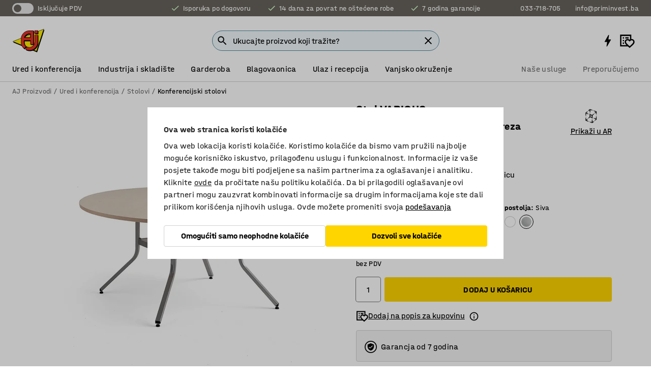

--- FILE ---
content_type: text/html; charset=utf-8
request_url: https://www.kataloska-prodaja.ba/p/stol-593294-593306
body_size: 46544
content:

<!DOCTYPE html>
<html lang="bs">

<head>
    <meta charset="utf-8" />
    <meta name="viewport" content="width=device-width, initial-scale=1.0">
    <meta name="theme-color" content="white" />

    <meta http-equiv="Content-Security-Policy" content="frame-src 'self'
https://*.cookiebot.com
https://*.cdn.optimizely.com
https://*.googletagmanager.com
https://*.cdn-pci.optimizely.com
https://*.google.com
https://*.google-analytics.com
https://*.checkout.dibspayment.eu
https://checkout.dibspayment.eu
https://*.ajprodukter.se
https://*.ajprodukter.no
https://*.ajprodukter.dk
https://*.ajprodukty.sk
https://*.ajprodukty.pl
https://*.ajprodukty.cz
https://*.ajproducts.co.uk
https://*.ajproducts.ie
https://*.ajprodukte.de
https://*.ajprodukte.at
https://*.ajproducten.nl
https://*.kataloska-prodaja.si
https://*.ajproduktai.lt
https://*.ajtooted.ee
https://*.ajprodukti.lv
https://*.ajtuotteet.fi
https://*.kataloska-prodaja.com
https://*.kataloska-prodaja.ba
https://*.ajvorulistinn.is
https://*.ajproizvodi.com
https://*.dibspayment.eu
https://*.doubleclick.net
https://*.facebook.com
https://*.imbox.io
https://*.criteo.com
https://*.hotjar.com
https://*.triggerbee.com
https://*.sleeknote.com
https://player.qiwio.io/
https://www.zbozi.cz
https://cdn2.charpstar.net/
https://charpstar.se/
https://aj.bokahem.se/js/app.js
https://aj.bokahem.se/css/app.css
https://ct.pinterest.com/
https://checkoutshopper.adyen.com/
https://checkoutshopper-live.adyen.com
https://www.youtube.com/
https://tricommerce.dk
 https://tiger.tricommerce.com
 https://mercell.com
 https://p2p.mercell.com;">

        <script type="text/javascript">
            !function (a, b, c, d, e, f, g, h) {
                a.RaygunObject = e, a[e] = a[e] || function () {
                    (a[e].o = a[e].o || []).push(arguments)
                }, f = b.createElement(c), g = b.getElementsByTagName(c)[0],
                    f.async = 1, f.src = d, g.parentNode.insertBefore(f, g), h = a.onerror, a.onerror = function (b, c, d, f, g) {
                        h && h(b, c, d, f, g), g || (g = new Error(b)), a[e].q = a[e].q || [], a[e].q.push({
                            e: g
                        })
                    }
            }(window, document, "script", "//cdn.raygun.io/raygun4js/raygun.min.js", "rg4js");
        </script>
        <script type="text/javascript">
            rg4js('apiKey', 'SVMda9UO1vTzMuMFlHhb6g');
            rg4js('enableCrashReporting', true);
            rg4js('setVersion', '149.0.0');
            rg4js('options', {
                ignore3rdPartyErrors: true,
                ignoreAjaxError: true,
                ignoreAjaxAbort: true,
                debugMode: true,
            });
        </script>
    <link rel="apple-touch-icon" sizes="180x180" href="/apple-touch-icon.png">
    <link rel="icon" type="image/png" href="/favicon-512x512.png" sizes="512x512">
    <link rel="icon" type="image/png" href="/favicon-192x192.png" sizes="192x192">
    <link rel="icon" type="image/png" href="/favicon-32x32.png" sizes="32x32">
    <link rel="icon" type="image/png" href="/favicon-16x16.png" sizes="16x16">
    <link rel="icon" type="image/png" href="/maskable_icon_x192.png" sizes="192x192">

    <link rel="manifest" href="/manifest">
    <link rel="mask-icon" href="/safari-pinned-tab.svg" color="#e63027">
    <meta name="msapplication-TileColor" content="#fff">
    <link rel="shortcut icon" href="/favicon.ico">

    <title>Stol VARIOUS, Ø1600x740 mm, sivo postolje, breza | AJ Proizvodi</title><link rel="stylesheet" type="text/css" href="/assets/browser.bundle.6b8d2c0fc2936f47b7cf.css" />
<meta name="description" content="Višenamjenski stol dizajniran u AJ. Stol je dugačak što znači da ima mjesta za više ljudi. Savršen je odabir za sobu za sastanke ili kao veliki stol za blagovaonicu gdje se svi mogu vidjeti i sudjelovati u razgovoru." data-dynamic="1" />
<meta name="robots" content="index,follow" data-dynamic="1" />
<meta property="og:url" content="https://www.kataloska-prodaja.ba/p/stol-593294-593306" data-dynamic="1" />
<meta property="og:type" content="website" data-dynamic="1" />
<meta property="og:title" content="Stol VARIOUS, Ø1600x740 mm, sivo postolje, breza" data-dynamic="1" />
<meta property="og:description" content="Višenamjenski stol dizajniran u AJ. Stol je dugačak što znači da ima mjesta za više ljudi. Savršen je odabir za sobu za sastanke ili kao veliki stol za blagovaonicu gdje se svi mogu vidjeti i sudjelovati u razgovoru." data-dynamic="1" />
<meta property="product:condition" content="new" data-dynamic="1" />
<meta property="product:retailer_item_id" content="2-593306" data-dynamic="1" />
<meta property="product:availability" content="in stock" data-dynamic="1" />
<meta property="product:price:amount" content="941.85" data-dynamic="1" />
<meta property="product:price:currency" content="BAM" data-dynamic="1" />
<meta property="og:image" content="https://static.ajproducts.com/cdn-cgi/image/width=770,format=jpeg/globalassets/593307.jpg?ref=656B082B57" data-dynamic="1" />

                <script>
                if (!('Promise' in window && Promise.prototype.finally)) {
                    document.write('<' + 'script src="/assets/polyfills.bundle.bbff1e5177c601f32b31.js" onerror="window.rg4js&&window.rg4js(\'send\', new Error(\'Failed to load: /assets/polyfills.bundle.bbff1e5177c601f32b31.js\'))"></' + 'script>');
                }
                </script>
                <script>
                window.scopeReady = new Promise(function (res, rej) { window.resolveScopeReady = res; window.rejectScopeReady = rej; });
                </script>
            <link rel="canonical" href="https://www.kataloska-prodaja.ba/p/stol-593294-593306" id="link-canonical" />
<script src="/assets/browser.bundle.64b834596f0388deab47.js" async></script>
<script src="/assets/nitro.bundle.b8b2f38ac300bf05c0ba.js" async></script>
<script src="/assets/glitz.bundle.c109fca36cacfb727999.js" async></script>
<script src="/assets/vendor-f501a089.bundle.d29cb0664024d6a8fcd5.js" async></script>
<script src="/assets/6304.bundle.543874b7d4b3c760765a.js" async></script>
<script src="/assets/vendor-d2eb5610.bundle.a0125ec617ac52d68384.js" async></script>
<link rel="stylesheet" type="text/css" href="/assets/browser.bundle.6b8d2c0fc2936f47b7cf.css" />
<link rel="preload" href="/assets/HalvarAJPMittel-Rg.69f693f8a9de0cc6bc9f..woff2" as="font" crossorigin="anonymous" />
<link rel="preload" href="/assets/HalvarAJPMittel-Bd.e161d90eb98cc343e22d..woff2" as="font" crossorigin="anonymous" />


            <link rel="alternate" hreflang="bs-ba" class="link-canonical-alternate" href="https://www.kataloska-prodaja.ba/p/stol-593294-593306">
            <link rel="alternate" hreflang="cs-cz" class="link-canonical-alternate" href="https://www.ajprodukty.cz/p/stul-593294-593306">
            <link rel="alternate" hreflang="da-dk" class="link-canonical-alternate" href="https://www.ajprodukter.dk/p/bord-593294-593306">
            <link rel="alternate" hreflang="de-at" class="link-canonical-alternate" href="https://www.ajprodukte.at/p/tisch-593294-593306">
            <link rel="alternate" hreflang="de-de" class="link-canonical-alternate" href="https://www.ajprodukte.de/p/tisch-593294-593306">
            <link rel="alternate" hreflang="en-gb" class="link-canonical-alternate" href="https://www.ajproducts.co.uk/p/table-593294-593306">
            <link rel="alternate" hreflang="en-ie" class="link-canonical-alternate" href="https://www.ajproducts.ie/p/table-593294-593306">
            <link rel="alternate" hreflang="et-ee" class="link-canonical-alternate" href="https://www.ajtooted.ee/p/laud-593294-593306">
            <link rel="alternate" hreflang="fi-fi" class="link-canonical-alternate" href="https://www.ajtuotteet.fi/p/poyta-593294-593306">
            <link rel="alternate" hreflang="hr-hr" class="link-canonical-alternate" href="https://www.ajproizvodi.com/p/stol-593294-593306">
            <link rel="alternate" hreflang="is-is" class="link-canonical-alternate" href="https://www.ajvorulistinn.is/p/boro-593294-593306">
            <link rel="alternate" hreflang="lt-lt" class="link-canonical-alternate" href="https://www.ajproduktai.lt/p/stalas-593294-593306">
            <link rel="alternate" hreflang="lv-lv" class="link-canonical-alternate" href="https://www.ajprodukti.lv/p/galds-593294-593306">
            <link rel="alternate" hreflang="nb-no" class="link-canonical-alternate" href="https://www.ajprodukter.no/p/bord-593294-593306">
            <link rel="alternate" hreflang="nl-nl" class="link-canonical-alternate" href="https://www.ajproducten.nl/p/tafel-593294-593306">
            <link rel="alternate" hreflang="pl-pl" class="link-canonical-alternate" href="https://www.ajprodukty.pl/p/stol-593294-593306">
            <link rel="alternate" hreflang="sk-sk" class="link-canonical-alternate" href="https://www.ajprodukty.sk/p/stol-593294-593306">
            <link rel="alternate" hreflang="sl-si" class="link-canonical-alternate" href="https://www.kataloska-prodaja.si/p/miza-593294-593306">
            <link rel="alternate" hreflang="sr-rs" class="link-canonical-alternate" href="https://www.kataloska-prodaja.com/p/table-593294-593306">
            <link rel="alternate" hreflang="sv-se" class="link-canonical-alternate" href="https://www.ajprodukter.se/p/bord-593294-593306">
    <style data-glitz>@keyframes a{from{}to{}}.a{background-color:white}.b{flex-direction:column;-webkit-box-orient:vertical;-webkit-box-direction:normal}.c{display:-webkit-box;display:-moz-box;display:-ms-flexbox;display:-webkit-flex;display:flex}.d{min-height:100vh}.e{pointer-events:none}.f{position:absolute}.g{opacity:0}.h{width:0}.i{height:0}.n{transform:translate(0, -100%)}.o{left:16px}.p{top:16px}.q{position:fixed}.r{font-size:16px}.s{padding-bottom:8px}.t{padding-top:8px}.u{padding-right:16px}.v{padding-left:16px}.w{height:40px}.a0{border-radius:4px}.a1{letter-spacing:0.4px}.a2{line-height:1.2}.a3{justify-content:center;-webkit-box-pack:center}.a4{align-items:center;-webkit-box-align:center}.a5{display:-webkit-inline-box;display:-moz-inline-box;display:-ms-inline-flexbox;display:-webkit-inline-flex;display:inline-flex}.a6{transition-timing-function:ease-out}.a7{transition-duration:200ms}.a8{transition-property:color, background-color, border-color;-webkit-transition-property:color, background-color, border-color;-moz-transition-property:color, background-color, border-color}.au{border-bottom-style:solid}.av{border-bottom-width:1px}.aw{border-bottom-color:#D1D1D1}.ax{border-top-style:solid}.ay{border-top-width:1px}.az{border-top-color:#D1D1D1}.b0{border-right-style:solid}.b1{border-right-width:1px}.b2{border-right-color:#D1D1D1}.b3{border-left-style:solid}.b4{border-left-width:1px}.b5{border-left-color:#D1D1D1}.b6{outline-offset:5px}.b7{font-weight:bold}.b8{text-transform:uppercase}.b9{color:black}.be{text-shadow:none}.bf{cursor:pointer}.bg{text-align:inherit}.bh{text-decoration:none}.bi{-webkit-user-select:none;-moz-user-select:none;-ms-user-select:none;user-select:none}.bj{font-variant:inherit}.bk{font-style:inherit}.bl{font-family:inherit}.bo{z-index:6}.bp{min-height:auto}.bq{position:relative}.br{top:0}.bs{will-change:opacity}.bt{width:100%}.bu{height:100%}.bv{left:0}.bw{bottom:0}.bx{right:0}.by{background-color:black}.bz{transition-timing-function:ease-in-out}.c0{transition-property:opacity;-webkit-transition-property:opacity;-moz-transition-property:opacity}.c1{border-bottom-color:#c5511a}.c2{border-top-color:#c5511a}.c3{border-right-color:#c5511a}.c4{border-left-color:#c5511a}.c5{background-color:#FFEBD6}.c6{border-bottom-width:2px}.c7{border-top-width:2px}.c8{border-right-width:2px}.c9{border-left-width:2px}.ca{margin-bottom:16px}.cb{margin-top:16px}.cc{padding-bottom:16px}.cd{padding-top:16px}.ce{pointer-events:auto}.cp{transition-duration:300ms}.cq{transition-property:box-shadow;-webkit-transition-property:box-shadow;-moz-transition-property:box-shadow}.cr{min-height:0}.cs{transition-property:all;-webkit-transition-property:all;-moz-transition-property:all}.ct{transform:translateY(0)}.cu{opacity:1}.cv{max-height:50px}.d1{color:white}.d2{background-color:#68635D}.d3{font-size:14px}.d4{min-height:32px}.d5{width:1366px}.d6{max-width:calc(100vw - 48px)}.d7{margin-right:auto}.d8{margin-left:auto}.d9{display:block}.da{flex-wrap:wrap;-webkit-box-lines:multiple}.db{flex-basis:0%}.dc{flex-shrink:1}.dd{flex-grow:1;-webkit-box-flex:1}.de{font-weight:initial}.dj{margin-right:8px}.dk{margin-bottom:0}.dl{height:21px}.dm{width:42px}.dn{display:inline-block}.dz{outline-offset:3px}.e0{transition-property:transform;-webkit-transition-property:transform;-moz-transition-property:transform}.e1{transition-duration:0.4s}.e2{border-radius:15px}.e3{background-color:#E6E6E6}.e5{flex-grow:2;-webkit-box-flex:2}.e6{margin-right:32px}.e9{text-decoration:inherit}.ea{color:inherit}.eb{color:#D6FFCD}.ec{font-size:1.3em}.ed{height:1em}.ee{width:1em}.ef{margin-left:6px}.en{justify-content:flex-end;-webkit-box-pack:end}.eo{margin-right:20px}.ez{display:none}.f0{stroke:none}.f1{top:-1px}.f3{margin-left:8px}.f4{font-size:1.4em}.f6{z-index:1}.f7{align-items:flex-start;-webkit-box-align:start}.fh{padding-top:20px}.fi{flex-basis:auto}.fj{flex-shrink:0}.fk{margin-top:4px}.fl{justify-content:space-between;-webkit-box-pack:justify}.fm{flex-direction:row;-webkit-box-orient:horizontal;-webkit-box-direction:normal}.fn{gap:32px}.fo{flex-grow:0;-webkit-box-flex:0}.fp{flex-basis:33%}.fs{text-decoration:underline}.ft{padding-right:0}.fu{padding-left:0}.fv{min-width:40px}.fw{line-height:1.5}.fx{background-color:transparent;background-color:initial}.fy{border-bottom-width:0}.fz{border-top-width:0}.g0{border-right-width:0}.g1{border-left-width:0}.g2{font-weight:inherit}.g3{margin-right:12px}.g4{margin-left:12px}.g5{width:30px}.g6{height:30px}.g7{font-size:1.5em}.ga{flex-basis:100%}.gb{width:447px}.gc{justify-content:flex-start;-webkit-box-pack:start}.gf{width:calc(100% - 16px)}.gg{margin-right:unset}.gh{margin-left:unset}.gi{width:inherit}.gk{transform:scale(1.3)}.gl{white-space:normal}.gm{white-space:nowrap}.gn{transform:scale(1)}.go{text-align:center}.gp{transition-property:opacity, transform;-webkit-transition-property:opacity, transform;-moz-transition-property:opacity, transform}.gq{text-overflow:ellipsis}.gr{overflow:hidden}.gs{background-color:#F1F8FC}.gt{border-radius:50px 0 0 50px}.gu{padding-bottom:3px}.gv{padding-top:3px}.gw{padding-right:3px}.gx{padding-left:3px}.h3{border-bottom-color:#4F879E}.h4{border-top-color:#4F879E}.h5{border-right-color:#4F879E}.h6{border-left-color:#4F879E}.hg{padding-left:40px}.hh{border-radius:50px}.hi{cursor:-webkit-text;cursor:text}.hj{right:10px}.hk{transform:translateY(-50%)}.hl{top:50%}.hm{border-radius:0}.hn{padding-bottom:0}.ho{padding-top:0}.hp{font-size:inherit}.hq{gap:8px}.hs{gap:4px}.ht{padding-right:4px}.hu{padding-left:4px}.hv{transform:scaleY(1)}.hw{will-change:transform}.hx{width:24px}.hy{font-size:1px}.hz{height:1px}.i0{visibility:hidden}.i1{align-items:flex-end;-webkit-box-align:end}.i2{outline-offset:0}.i3{min-height:30px}.i4{min-width:30px}.i8{transform:scale(0)}.i9{border-radius:100vw}.ia{font-size:12px}.ib{right:calc(50% - 15px)}.ic{min-width:9px}.id{height:9px}.ie{background-color:#e4251b}.if{margin-right:0}.ig{margin-left:0}.ih{max-height:100px}.ij{margin-left:-32px}.ik{margin-left:32px}.il{padding-bottom:12px}.im{padding-top:4px}.iw{color:#737373}.ix{box-shadow:0px 3px 5px 0px rgba(151, 151, 151, 0.5)}.iy{max-height:calc(100vh - 100% - 32px)}.iz{overflow-y:auto}.j0{margin-top:1px}.j3{max-width:100%}.j4{margin-bottom:8px}.j5{margin-top:8px}.j8{list-style:none}.jd{width:1125px}.je{width:calc(54% - (32px * 0.54))}.jf{order:1}.jh{left:unset}.ju{object-fit:cover}.jv{object-position:center}.jw{transition-timing-function:ease-in}.jx{height:68px}.jy{width:calc(46% - (32px * 0.46))}.jz{order:2}.k0{margin-bottom:32px}.k1{line-height:36px}.k2{margin-top:0}.k3{font-family:HalvarMittel}.k4{font-size:24px}.k5{line-height:30px}.k6{margin-bottom:4px}.k7{font-size:20px}.k8{display:inline}.k9{justify-items:center}.ka{width:40px}.kb{min-width:70px}.kc{font-weight:100}.kd{margin-bottom:auto}.ke{margin-top:auto}.kf{line-height:1.5rem}.kl{align-items:end;-webkit-box-align:end}.km{flex-basis:48%}.kn{margin-left:-6px}.ko{border-bottom-color:black}.kp{border-top-color:black}.kq{border-right-color:black}.kr{border-left-color:black}.ks{height:28px}.kt{width:28px}.ku{border-radius:50%}.kv{margin-bottom:2px}.kw{margin-top:2px}.kx{margin-right:2px}.ky{margin-left:2px}.kz{height:22px}.l0{width:22px}.l1{box-sizing:border-box}.l2{height:20px}.l3{width:20px}.l4{border-bottom-color:transparent}.l5{border-top-color:transparent}.l6{border-right-color:transparent}.l7{border-left-color:transparent}.l8{background-color:transparent}.l9{background-color:#D1D1D1}.lc{align-items:baseline;-webkit-box-align:baseline}.ld{-webkit-column-gap:8px;column-gap:8px}.le{-webkit-column-gap:16px;column-gap:16px}.lf{order:0}.lg{font-weight:700}.lh{font-weight:normal}.li{height:48px}.lj{width:48px}.lk{transition-property:background;-webkit-transition-property:background;-moz-transition-property:background}.ls{box-shadow:0 0 0 1px #737373}.lt{transition-property:color, border-color, background;-webkit-transition-property:color, border-color, background;-moz-transition-property:color, border-color, background}.lu{padding-top:12px}.lz{background-color:#FFD500}.m0{flex-wrap:nowrap;-webkit-box-lines:nowrap}.m1{background-color:#F3F3F3}.m2{margin-bottom:24px}.m3{transform:rotate(270deg)}.m5{min-height:72px}.m6{margin-right:24px}.m7{margin-left:24px}.m8{margin-right:16px}.m9{margin-left:16px}.ma{flex-basis:20%}.mb{padding-left:8px}.md{padding-bottom:24px}.me{padding-top:24px}.mm{-webkit-break-inside:avoid;-ms-break-inside:avoid;break-inside:avoid}.mn{text-align:left}.mq{top:-4px}.ms{page-break-inside:auto}.mt{-webkit-column-count:1;column-count:1}.mu{list-style-type:none}.mv{margin-right:4px}.mw{margin-top:24px}.my{flex-basis:0}.mz{height:400px}.n2{width:calc(100% / 4)}.n3{max-width:calc(100% / 4)}.n6{min-height:62px}.n7{height:inherit}.n8{min-height:inherit}.n9{margin-left:4px}.na{width:64px}.nc{object-fit:contain}.nd{width:133.33333333333334px}.nf{padding-bottom:initial}.ng{padding-top:initial}.ni{stroke-width:1.5}.nj{content-visibility:hidden}.nk{transform:translatex(-100%)}.nl{-webkit-overflow-scrolling:touch}.nm{overflow-x:hidden}.nn{will-change:opacity, transform}.no{border-bottom-color:#E6E6E6}.np{border-bottom-width:thin}.nq{outline-offset:-2px}.nr{padding-right:48px}.ns{height:auto}.nt{min-height:48px}.nu{right:16px}.nv{border-bottom-color:#f3f3f3}.nw{z-index:4}.nx{transform:translateX(-50%)}.ny{left:50%}.nz{z-index:15}.j:focus{pointer-events:none}.k:focus{opacity:0}.l:focus{z-index:7}.m:focus{transform:translate(0, 0)}.am:focus{outline-color:#16819D}.ba:focus{border-radius:4px}.bb:focus{outline-style:solid}.bc:focus{outline-width:0}.bd:focus{isolation:initial}.eu:focus{outline-color:transparent}.gy:focus{border-bottom-color:#4F879E}.gz:focus{border-top-color:#4F879E}.h0:focus{border-right-color:#4F879E}.h1:focus{border-left-color:#4F879E}.h7:focus{outline-color:#4F879E}.h8:focus{border-right-width:1px}.h9:focus{border-left-width:1px}.ha:focus{border-bottom-width:1px}.hb:focus{border-bottom-style:solid}.hc:focus{border-top-width:1px}.hd:focus{border-top-style:solid}.he:focus{border-right-style:solid}.hf:focus{border-left-style:solid}.x:is(.disabledLink){cursor:not-allowed}.y:disabled{cursor:not-allowed}.ag:disabled{border-bottom-color:#D1D1D1}.ah:disabled{border-top-color:#D1D1D1}.ai:disabled{border-right-color:#D1D1D1}.aj:disabled{border-left-color:#D1D1D1}.ak:disabled{background-color:white}.al:disabled{color:#737373}.lw:disabled{background-color:#D1D1D1}.z:active{outline-width:0}.ev:active{text-decoration:underline}.ew:active{color:#16819D}.i6:active{text-decoration:inherit}.i7:active{color:inherit}.a9:disabled:hover{border-bottom-color:#D1D1D1}.aa:disabled:hover{border-top-color:#D1D1D1}.ab:disabled:hover{border-right-color:#D1D1D1}.ac:disabled:hover{border-left-color:#D1D1D1}.ae:disabled:hover{background-color:white}.af:disabled:hover{color:#737373}.lv:disabled:hover{background-color:#D1D1D1}.an:hover:not([disabled],.disabledLink){color:black}.ao:hover:not([disabled],.disabledLink){background-color:#f3f3f3}.lx:hover:not([disabled],.disabledLink){background-color:#F2CA00}.ap:active:not([disabled],.disabledLink){border-bottom-color:#f3f3f3}.aq:active:not([disabled],.disabledLink){border-top-color:#f3f3f3}.ar:active:not([disabled],.disabledLink){border-right-color:#f3f3f3}.as:active:not([disabled],.disabledLink){border-left-color:#f3f3f3}.at:active:not([disabled],.disabledLink){background-color:#f3f3f3}.ly:active:not([disabled],.disabledLink){background-color:#FFF0A3}.dg:has(:focus-within)> span{outline-style:solid}.dh:has(:focus-within)> span{outline-color:inherit}.di:has(:focus-within)> span{outline-width:2px}.do::before{background-color:#68635D}.dp::before{transition-timing-function:ease-in-out}.dq::before{transition-duration:0.4s}.dr::before{transition-property:transform;-webkit-transition-property:transform;-moz-transition-property:transform}.ds::before{border-radius:50%}.dt::before{bottom:3px}.du::before{left:3px}.dv::before{width:15px}.dw::before{height:15px}.dx::before{position:absolute}.dy::before{content:""}.kg::before{margin-right:8px}.kh::before{background-color:black}.ki::before{height:5px}.kj::before{width:5px}.kk::before{display:inline-block}.e4:first-letter{text-transform:uppercase}.e7:hover{text-decoration:inherit}.e8:hover{color:inherit}.fq:hover{text-decoration:underline}.fr:hover{color:#16819D}.gj:hover{cursor:initial}.hr:hover{cursor:pointer}.i5:hover{text-decoration:none}.iv:hover{color:black}.ln:hover{box-shadow:0 0 0 1px #16819D}.h2::placeholder{color:black}.ii:nth-child(n+2){margin-left:0}.in::after{border-bottom-color:transparent}.io::after{border-bottom-style:solid}.ip::after{border-bottom-width:4px}.iq::after{width:100%}.ir::after{bottom:0}.is::after{right:0}.it::after{position:absolute}.iu::after{content:""}.j6:empty:before{white-space:pre}.j7:empty:before{content:" "}.j9:after{white-space:pre}.ja:after{content:" / "}.jr:before{padding-top:100%}.js:before{float:left}.jt:before{content:""}.nb:before{padding-top:75%}.ne:before{padding-top:36%}.ll::-ms-clear{display:none}.lm::-ms-reveal{display:none}.lo:-webkit-autofill{animation-iteration-count:20}.lp:-webkit-autofill{animation-timing-function:ease-out}.lq:-webkit-autofill{animation-duration:50ms}.lr:-webkit-autofill{animation-name:a}.mx:not(:first-child){margin-left:24px}.nh:last-child{margin-right:0}</style><style data-glitz media="print">.bm{min-height:0}.bn{position:relative}.cf{box-shadow:none}.cg{border-bottom-style:solid}.ch{border-bottom-width:1px}.ci{border-bottom-color:#D1D1D1}.cj{margin-bottom:24px}.ck{margin-top:24px}.cl{padding-bottom:0}.cm{min-height:auto}.cn{justify-content:flex-start;-webkit-box-pack:start}.co{font-size:14px}.cw{pointer-events:auto}.cx{opacity:1}.cy{max-height:50px}.cz{transform:none}.d0{height:0}.df{display:none}.eg{z-index:10}.eh{color:black}.ei{transform:translate(-50%, 0)}.ej{left:50%}.ek{top:60px}.el{position:absolute}.em{display:-webkit-box;display:-moz-box;display:-ms-flexbox;display:-webkit-flex;display:flex}.ep{margin-bottom:16px}.eq{margin-top:16px}.er{margin-right:16px}.es{margin-left:16px}.et{align-items:center;-webkit-box-align:center}.ex{font-size:2.2em}.ey{display:block}.f2{white-space:nowrap}.f5{height:100%}.fb{margin-top:0}.fc{padding-bottom:8px}.fd{padding-top:8px}.fe{flex-direction:column;-webkit-box-orient:vertical;-webkit-box-direction:normal}.ff{margin-bottom:32px}.fg{justify-content:space-evenly;-webkit-box-pack:space-evenly}.j1{min-height:initial}.j2{zoom:0.6}.jb{width:auto}.jc{max-width:calc(100% - 65px)}.jg{margin-bottom:0}.ji{border-top-color:#D1D1D1}.jj{border-top-style:solid}.jk{border-top-width:1px}.jl{border-right-color:#D1D1D1}.jm{border-right-style:solid}.jn{border-right-width:1px}.jo{border-left-color:#D1D1D1}.jp{border-left-style:solid}.jq{border-left-width:1px}.la{margin-right:0}.lb{margin-left:0}.m4{background-color:white}.mc{background-color:transparent}.mf{width:1300px}.mg{padding-right:90px}.mh{padding-left:0}.mi{-webkit-break-after:avoid;-ms-break-after:avoid;break-after:avoid}.ml{-webkit-break-inside:unset;-ms-break-inside:unset;break-inside:unset}.mo{display:inline}.mp{-webkit-break-inside:avoid;-ms-break-inside:avoid;break-inside:avoid}.n0{width:100%}.n1{justify-content:center;-webkit-box-pack:center}.n4{margin-right:32px}.n5{margin-left:32px}.f8:after{font-size:10px}.f9:after{white-space:nowrap}.fa:after{content:attr(data-page-url)}</style><style data-glitz media="(min-width: 768px)">.mr{-webkit-column-gap:32px;column-gap:32px}</style><style data-glitz media="(min-width: 1024px)">.g8{flex-basis:auto}.g9{flex-shrink:0}.gd{max-width:585px}.ge{width:100%}.mj{flex-grow:1;-webkit-box-flex:1}.mk{flex-basis:50%}</style>
        <script data-cookieconsent="ignore" data-ot-ignore="true">
            window.dataLayer = window.dataLayer || [];
            function gtag() {
                dataLayer.push(arguments);
            }
            gtag("consent", "default", {
                ad_storage: "denied",
                ad_user_data: 'denied',
                ad_personalization: 'denied',
                analytics_storage: "denied",
                functionality_storage: 'denied',
                personalization_storage: 'denied',
                security_storage: 'denied',
                wait_for_update: 500,
            });
            gtag("set", "ads_data_redaction", true);
        </script>
        <script data-cookieconsent="ignore" type="text/javascript" data-ot-ignore="true" >
            if (!('dataLayer' in window)) {
                window.dataLayer = [];
            }

            window.dataLayer.push({
                event: 'originalReferrer',
                originalReferrer: document.referrer,
            });

            window.dataLayer.push({
                event: 'originalLocation',
                originalLocation: document.location.href,
            });

            window.gtmEnabled = true;
        </script>
<!-- Google Tag Manager -->
<script data-cookieconsent="ignore">(function(w,d,s,l,i){w[l]=w[l]||[];w[l].push({'gtm.start':
new Date().getTime(),event:'gtm.js'});var f=d.getElementsByTagName(s)[0],
j=d.createElement(s),dl=l!='dataLayer'?'&l='+l:'';j.async=true;j.src=
'https://www.googletagmanager.com/gtm.js?id='+i+dl;f.parentNode.insertBefore(j,f);
})(window,document,'script','dataLayer','GTM-K2RM35S');</script>
<!-- End Google Tag Manager -->        <script id="Cookiebot" src="https://consent.cookiebot.com/uc.js" data-cbid="f2c9491a-ca4b-4715-8604-b67825e89ba7"
            data-culture="bs" type="text/javascript" async></script>

        <script type="text/javascript">
                window.externalScriptEnable = true;
        </script>

    <script>
        window.isPrivateBusinessSelectorEnabled = false;
    </script>   
</head>

<body class="aj-site">

<!-- Google Tag Manager (noscript) -->
<noscript><iframe src="https://www.googletagmanager.com/ns.html?id=GTM-K2RM35S"
height="0" width="0" style="display:none;visibility:hidden"></iframe></noscript>
<!-- End Google Tag Manager (noscript) -->

    <div id="container"><div><div class="a b c d"><div id="focusreset-nitro" tabindex="-1" class="e f g h i"></div><button aria-label="Preskoči na sadržaj" type="button" class="j k e g l m n o p q r s t u v w x y z a0 a1 a2 a3 a4 a5 a6 a7 a8 a9 aa ab ac ae af ag ah ai aj ak al am an ao ap aq ar as at au av aw ax ay az b0 b1 b2 b3 b4 b5 b6 b7 b8 a b9 ba bb bc bd be bf bg bh bi bj bk bl">Preskoči na sadržaj</button><header class="bm bn e bo bp bq br"><div class="e g bs bt bu bv bw bx br q by bz a7 c0"></div><noscript><div class="a3 c1 c2 c3 c4 c5 b9 au c6 ax c7 b0 c8 b3 c9 a0 ca cb cc cd u v c"><div>Čini se da vaš preglednik nema omogućen JavaScript, to je potrebno da biste mogli koristiti stranicu</div></div></noscript><div class="bq"><div class="height-measuring-wrapper ce"><div class="cf cg ch ci cj ck cl cm cn co bz cp cq bq cr b c au av aw bt a b9"><div><div class="bz cs cp ce ct cu cv cw cx cy cz d0 d1 d2 d3 c bt"><div class="d0 d4 d5 d6 d7 d8 d9"><div class="a4 bu a3 da c"><div class="db dc dd a4 c de d3 df"><label aria-label="Isključuje PDV" class="dg dh di dj dk dl dm dn bq"><input type="checkbox" class="i h g"/><span class="do dp dq dr ds dt du dv dw dx dy dz e0 bz e1 e2 e3 bw bx bv br bf f"></span></label><span class="d1 e4">Isključuje PDV</span></div><div class="db dc e5 c a3 a4 df"><div class="e6 e7 e8 e9 a4 ea c"><svg xmlns="http://www.w3.org/2000/svg" height="1em" viewBox="0 0 24 24" width="1em" class="eb ec ed ee a5"><path d="M0 0h24v24H0V0z" fill="transparent"></path><path fill="currentColor" d="M9 16.17L4.83 12l-1.42 1.41L9 19 21 7l-1.41-1.41L9 16.17z"></path></svg><div class="ef dn">Isporuka po dogovoru</div></div><div class="e6 e7 e8 e9 a4 ea c"><svg xmlns="http://www.w3.org/2000/svg" height="1em" viewBox="0 0 24 24" width="1em" class="eb ec ed ee a5"><path d="M0 0h24v24H0V0z" fill="transparent"></path><path fill="currentColor" d="M9 16.17L4.83 12l-1.42 1.41L9 19 21 7l-1.41-1.41L9 16.17z"></path></svg><div class="ef dn">14 dana za povrat ne oštećene robe</div></div><div class="e7 e8 e9 a4 ea c"><svg xmlns="http://www.w3.org/2000/svg" height="1em" viewBox="0 0 24 24" width="1em" class="eb ec ed ee a5"><path d="M0 0h24v24H0V0z" fill="transparent"></path><path fill="currentColor" d="M9 16.17L4.83 12l-1.42 1.41L9 19 21 7l-1.41-1.41L9 16.17z"></path></svg><div class="ef dn">7 godina garancije</div></div></div><div class="eg eh ei ej ek el em en db dc dd c"><a aria-label="Call 033-718-705" target="_blank" class="eo ep eq er es et em e7 e8 e9 ea ba bb eu bc bd ev ew" href="tel:033-718-705"><svg xmlns="http://www.w3.org/2000/svg" height="1em" viewBox="0 0 24 24" width="1em" class="ex eh ey ez d1 ec f0 f1 bq ed ee"><path d="M0 0h24v24H0V0z" fill="none"></path><path fill="currentColor" d="M6.54 5c.06.89.21 1.76.45 2.59l-1.2 1.2c-.41-1.2-.67-2.47-.76-3.79h1.51m9.86 12.02c.85.24 1.72.39 2.6.45v1.49c-1.32-.09-2.59-.35-3.8-.75l1.2-1.19M7.5 3H4c-.55 0-1 .45-1 1 0 9.39 7.61 17 17 17 .55 0 1-.45 1-1v-3.49c0-.55-.45-1-1-1-1.24 0-2.45-.2-3.57-.57-.1-.04-.21-.05-.31-.05-.26 0-.51.1-.71.29l-2.2 2.2c-2.83-1.45-5.15-3.76-6.59-6.59l2.2-2.2c.28-.28.36-.67.25-1.02C8.7 6.45 8.5 5.25 8.5 4c0-.55-.45-1-1-1z"></path></svg><span class="f2 f3">033-718-705</span></a><a aria-label="Send email to info@priminvest.ba" target="_blank" class="ep eq er es et em e7 e8 e9 ea ba bb eu bc bd ev ew" href="mailto:info@priminvest.ba"><svg xmlns="http://www.w3.org/2000/svg" height="1em" viewBox="0 0 24 24" width="1em" class="ex eh ey ez d1 f4 f1 bq ed ee"><path d="M0 0h24v24H0V0z" fill="none"></path><path fill="currentColor" d="M22 6c0-1.1-.9-2-2-2H4c-1.1 0-2 .9-2 2v12c0 1.1.9 2 2 2h16c1.1 0 2-.9 2-2V6zm-2 0l-8 5-8-5h16zm0 12H4V8l8 5 8-5v10z"></path></svg><span class="f2 f3">info@priminvest.ba</span></a></div></div></div></div></div><div class="f5 f6 a f7 b c d5 d6 d7 d8"><div data-page-url="https://www.kataloska-prodaja.ba/p/stol-593294-593306" id="top-area" class="f8 f9 fa fb fc fd fe ff fg cc fh fi fj dd fk a4 bt fl fm c bq"><div class="fn a4 c fo dc fp"><a aria-label="Idi na početnu stranicu" id="top-area-home" class="ba bb eu bc bd ev ew fq fr fs b9" data-scope-link="true" href="/"><svg xmlns="http://www.w3.org/2000/svg" xml:space="preserve" viewBox="133 300 330 247" height="48" class="d9"><path d="m380.69 532.11-1.49-.62-239.42-98.95-3.41-1.4 3.42-1.37 312.6-124.8 2.98-1.19-.99 3.05-73.19 223.74z"></path><path d="m385.69 541.11-1.49-.62-239.42-98.95-3.41-1.4 3.42-1.37 312.6-124.8 2.98-1.19-.99 3.05-73.19 223.74z"></path><path fill="#FFED00" d="m144.09 431.23 234.51 96.75 71.67-219.1z"></path><path d="M398.91 357.84h-33.2v-1.5l.03-29.66v-1.5h1.49l30.18-.04h1.5v32.7M312.38 529.39c-19.33 0-36.97-8.45-37.71-8.8l-1.31-.64.6-1.33 13.15-29.04.64-1.41 1.39.67c7.87 3.83 16.16 5.77 24.62 5.77 14.2 0 24.13-5.54 24.23-5.6 18.36-12.06 26.61-24.87 27.49-42.77l.01-.11.02-.1c.22-1.11.23-1.41.23-1.42v-74.83h1.5l30.23-.05h1.5v80.75c-.03.35-.7 8.68-3.05 17.04-3.96 14.08-11.66 26.04-25.74 40-17.04 14.97-30.94 19.09-50.65 21.46-2.32.27-4.71.41-7.15.41"></path><path d="m259.45 511.14-.43-.37c-14.01-11.93-30.28-29.72-31.82-61.65-.61-12.68-.21-36.16.5-50.65v-.09l.02-.09c3.07-17.81 10.72-32.95 23.39-46.28 8.65-9.1 27.33-24.64 55.24-26.46h47.77l-.01 1.5V467.5h-1.57c-1.25 0-19.06-.03-26.18-.04h-4.42v-38h-61.92c-4.15 42.06 20.8 53.65 21.88 54.13l1.85.82-1.31 1.53s-5.3 6.17-10.62 12.34c-2.66 3.08-5.32 6.17-7.32 8.48-3.78 4.36-3.78 4.36-4.48 4.37zm7.41-121.78c3.34.03 10.86.05 20.79.05 12.38 0 23.98-.03 27.91-.07l-.07-29.46c-26.79.41-44.24 17.11-48.63 29.48M394.14 351.76h-34.9v-1.5l.02-29.95v-1.5h34.879999999999995v32.95"></path><path d="M307.64 522.74c-19.22 0-38.58-8.76-39.4-9.14l-1.38-.63.64-1.37 12.75-27.25.64-1.38 1.37.67c7.57 3.68 15.57 5.55 23.76 5.55 14.81 0 25.34-6.17 25.44-6.24 18.39-12.08 26.63-24.89 27.52-42.79l.01-.11.02-.1c.21-1.11.23-1.41.23-1.42V363.7h34.87v1.5l.13 78.87c-.02.4-.5 7.76-3.57 17.5-3.17 10.08-9.43 25.19-27.09 39.95-15.33 13.33-28.53 18.82-50.44 20.97-1.76.16-3.61.25-5.5.25"></path><path d="m254.66 506.89-1.31-1.23-1.58-1.6c-12.76-12.96-28.63-29.08-30.1-59.63-.61-12.66-.21-36.15.5-50.64v-.09l.01-.09c3.07-17.81 10.72-32.95 23.39-46.28 8.65-9.1 27.33-24.64 55.24-26.46h48.7v1.5s.02 100.73.02 138.49v.3l-.12.28c-.39.93-.45.93-3.62.93h-29.4V423.1h-62.13c-3.72 41.95 19.46 57.59 19.7 57.74l1.42.93-1.09 1.3c-7.14 8.47-17.99 21.4-18.63 22.33zm2.48-115.35c1.61.01 4.66.02 10.41.02 16.42 0 42.64-.06 48.98-.12v-37.35c-1.79-.1-3.53-.16-5.2-.16-12.9 0-23.22 3.11-33.45 10.07l-.06.04-.06.03c-14.36 7.98-19.32 22.56-20.62 27.47"></path><path fill="#E63027" d="M362.27 321.81h28.88v26.97h-28.88zM282.35 487l-4.25 9.05c-1.11 2.41-3.19 6.81-3.19 6.81-1.34 2.91-4.03 8.61-4.03 8.61 4.36 1.84 9.3 3.42 9.3 3.42 3.84 1.2 7.52 2.14 7.52 2.14 2.47.63 6.53 1.42 6.53 1.42 3.09.56 7.08.98 7.08.98 3.73.44 8.81.27 8.81.27 1.88-.06 6.47-.61 6.47-.61 1.16-.13 4.13-.58 4.13-.58 1.06-.16 3.72-.64 3.72-.64 1.2-.2 3.61-.75 3.61-.75 2.31-.53 4.64-1.23 4.64-1.23 1.95-.56 3.91-1.28 3.91-1.28 1.13-.41 3.48-1.36 3.48-1.36.81-.34 3.19-1.47 3.19-1.47.64-.31 2.33-1.2 2.33-1.2.33-.16 2-1.11 2-1.11 1.17-.6 5.18-3.27 5.18-3.27 5.81-4.08 10.88-8.69 10.88-8.69 4.33-3.59 9.55-9.75 9.55-9.75 4.29-4.99 7.76-11.09 7.76-11.09 3.45-5.99 5.47-11.96 5.47-11.96 3.84-9.67 4.82-20.67 4.82-20.67l-.13-77.36h-28.88v71.88s-.25 4.06-.72 6.86c0 0-.63 5.27-2.19 9.48 0 0-1.59 4.75-3.16 7.28 0 0-2.66 5.19-7.03 9.92 0 0-3.25 3.73-8.13 7.64 0 0-3.63 2.95-7.97 5.78 0 0-4.52 2.56-9.53 3.98 0 0-6.63 2.23-14.38 2.61 0 0-6.16.45-11.97-.63.01 0-7.13-.93-14.82-4.48"></path><path fill="#E63027" d="m346.55 459.36-.02-135.48-45.61-.02s-6.88.42-13.23 2.05c0 0-5.72 1.23-12.45 4.17 0 0-2.28 1-3.23 1.48 0 0-3.06 1.56-3.66 1.91 0 0-3.22 1.78-5.03 3.02 0 0-3.13 2.06-5.19 3.64 0 0-1.69 1.31-2.19 1.73 0 0-2.95 2.44-4.06 3.5 0 0-2.94 2.78-3.25 3.14 0 0-2.67 2.8-3.09 3.33 0 0-2.22 2.53-3.36 3.98 0 0-2.52 3.19-4.58 6.34 0 0-1.64 2.55-2.11 3.38 0 0-1.39 2.48-1.69 3.03 0 0-1.47 2.72-1.98 3.95 0 0-1.17 2.56-1.64 3.77 0 0-.81 2.11-1.3 3.42 0 0-1.16 3.45-1.66 5.22 0 0-.94 3.63-1.3 5.23 0 0-.52 2.44-.77 3.86 0 0-.27 6.81-.39 10.23 0 0-.19 7.42-.25 10.61 0 0-.09 5.59-.13 8.23 0 0 .02 2.81-.02 5.94 0 0 .05 4.83.06 7.63 0 0 .05 3.45.3 8.81 0 0 .34 5.7 1.31 10.42 0 0 .8 4.05 2.11 8.25 0 0 1.28 4.03 3.16 8.11 0 0 1.42 3.14 4.03 7.47 0 0 2.13 3.39 5.02 7.27 0 0 2.03 2.48 3.41 4.17 0 0 3.33 3.78 5.45 5.98l5.08 5.19 16.68-19.97s-3.03-2.47-5.76-5.73c0 0-2.97-3.63-4.81-6.73 0 0-1.92-3.34-2.27-4.14 0 0-2.06-4.3-2.83-6.58 0 0-1.45-4.13-2.36-7.98 0 0-1.22-5.55-1.59-9.59 0 0-.48-4.53-.48-9.23 0 0 .05-5 .23-7.16 0 0 .3-3.86.45-5.08l67.86-.02v39.25zm-29.31-64.94-61.95.09c-1.61-.03-1.52-1.69-1.52-1.69.05-.41.13-.64.13-.64.36-1.55.42-1.72.42-1.72 1.34-4.73 3.09-8.25 3.09-8.25 1.61-3.56 4.16-7.2 4.16-7.2 2.22-3.48 6.09-7.17 6.09-7.17 4.41-4.08 6.84-5.31 6.84-5.31 2.69-1.75 5.66-3.52 5.66-3.52 3.33-2.02 7.3-3.66 7.3-3.66 5.98-2.47 11.03-3.28 11.03-3.28 5.22-.94 8.98-1.05 8.98-1.05 2.31-.17 6.05-.06 6.05-.06 2.17.02 5.98.33 5.98.33l.02 43.13z"></path></svg></a><button aria-label="Otvorite glavni izbornik" tabindex="-1" type="button" class="e c0 cp bz g df ft fu fv r s t w fw x y z a0 a1 a3 a4 a5 ea ba bb eu bc bd be bf fx bg bh bi fy fz g0 g1 g2 bj bk bl"><svg xmlns="http://www.w3.org/2000/svg" height="1em" viewBox="0 0 24 24" width="1em" class="g3 g4 g5 g6 b9 g7 a5"><path d="M0 0h24v24H0V0z" fill="none"></path><path fill="currentColor" d="M3 18h18v-2H3v2zm0-5h18v-2H3v2zm0-7v2h18V6H3z"></path></svg></button></div><div class="g8 g9 ga dc fo gb df bq gc c"><form action="/trazilica" class="gd ge gf gg gh a4 c bq"><div class="dd bq"><div class="br bv f"><div class="dn bt"><div class="gi a5"><span class="gj gi a4 a5"><button tabindex="-1" state="[object Object]" aria-label="Pretraživanje" class=" feedback-default gk gl bq df ft fu fv r s t w fw x y z a0 a1 a3 a4 a5 a6 a7 a8 ea ba bb eu bc bd be bf fx bg bh bi fy fz g0 g1 g2 bj bk bl" type="submit"><span class="feedback-text gm gn cu go a3 a4 c a6 a7 gp gq gr"><svg xmlns="http://www.w3.org/2000/svg" viewBox="0 0 24 24" width="1em" height="1em" class="b9 gs gt gu gv gw gx d9 g7 ed ee"><path fill="none" d="M0 0h24v24H0z"></path><path fill="currentColor" d="M15.5 14h-.79l-.28-.27A6.47 6.47 0 0 0 16 9.5 6.5 6.5 0 1 0 9.5 16c1.61 0 3.09-.59 4.23-1.57l.27.28v.79l5 4.99L20.49 19zm-6 0C7.01 14 5 11.99 5 9.5S7.01 5 9.5 5 14 7.01 14 9.5 11.99 14 9.5 14"></path></svg></span></button></span></div></div></div><input type="search" aria-label="Pretraživanje" placeholder="Ukucajte proizvod koji tražite?" name="q" autoComplete="off" value="" class="gy gz h0 h1 h2 gs h3 h4 h5 h6 bb h7 bc h8 h9 ha hb hc hd he hf b1 b4 av au ay ax b0 b3 u hg hh r s t w fw hi ea bt"/><button aria-label="Očisti" type="button" class="hj hk hl f a4 c ba bb eu bc bd hm be bf fx bg bh ea bi hn ho ft fu fy fz g0 g1 g2 bj bk hp bl"><svg xmlns="http://www.w3.org/2000/svg" height="1em" viewBox="0 0 24 24" width="1em" class="b9 gs g7 ed ee a5"><path d="M0 0h24v24H0V0z" fill="none"></path><path fill="currentColor" d="M19 6.41L17.59 5 12 10.59 6.41 5 5 6.41 10.59 12 5 17.59 6.41 19 12 13.41 17.59 19 19 17.59 13.41 12 19 6.41z"></path></svg></button></div></form></div><div id="top-area-sec-nav" class="hq fo dc fp a4 en c df"><div class="a3 a4 b c"><div class="a3 a4 c"><div class="gi a5"><span class="hr gi a4 a5"><button aria-label="Prijavite se / Registrirajte se" type="button" class="a4 hs c bf dj f3 ht hu hn ho r bq ba bb eu bc bd hm be fx bg bh ea bi fy fz g0 g1 g2 bj bk bl"><div class="gm r">Prijavite se / Registrirajte se</div><span class="hv d9 hw a6 cp e0"><svg xmlns="http://www.w3.org/2000/svg" height="1em" viewBox="0 0 24 24" width="1em" class="b9 hx g7 ed a5"><path d="M0 0h24v24H0V0z" fill="none"></path><path fill="currentColor" d="M7.41 8.59L12 13.17l4.59-4.58L18 10l-6 6-6-6 1.41-1.41z"></path></svg></span></button></span></div></div><div class="gi a5"><span class="gj gi a4 a5"><div class="hy bq d9 hz i0 bt"> </div></span></div></div><div class="fast-order-button i1 c"><a title="Brza narudžba" aria-label="Brza narudžba" class="i2 i3 i4 g5 g6 a3 a4 c bq i5 i6 i7 e8 e9 ea ba bb eu bc bd" tabindex="0" data-scope-link="true" href="/checkout?fastorder=true"><span class="fast-order-button-icon bq"><svg xmlns="http://www.w3.org/2000/svg" width="1em" height="1em" viewBox="0 0 24 24" fill="currentColor" class="g6 g5 b9 g7 a5"><path d="M11 21h-1l1-7H7.5c-.58 0-.57-.32-.38-.66.19-.34.05-.08.07-.12C8.48 10.94 10.42 7.54 13 3h1l-1 7h3.5c.49 0 .56.33.47.51l-.07.15C12.96 17.55 11 21 11 21z"></path></svg></span></a></div><div class="wishlist-button dj f3 a4 c"><button title="Moje liste" aria-label="Moje liste" type="button" class="bf hn ho ft fu a3 a4 a5 go i2 i3 i4 g5 g6 bq ba bb eu bc bd hm be fx bh ea bi fy fz g0 g1 g2 bj bk hp bl"><span class="wishlist-button-icon bq"><div class="i8 i9 go ia ib br ic id f a6 a7 e0 ie d1"></div><svg xmlns="http://www.w3.org/2000/svg" height="1em" viewBox="0 0 31 30" width="1em" class="g6 g5 b9 g7 a5"><path fill="currentColor" d="M24 2.67v8.91l.5-.04h.3a5.73 5.73 0 0 1 5.87 5.74c0 1.68-.39 2.96-1.6 4.52l-.3.4-.75.84-.43.44-.23.24-.49.48-.53.5-.57.53-.95.86-1.05.93-1.17 1.02-1.93 1.85-1.85-1.77-1.66-1.45H1.33v-24H24Zm.8 11.53c-1.42 0-2.8.87-3.27 2.07H19.8a3.59 3.59 0 0 0-3.27-2.07c-1.83 0-3.2 1.32-3.2 3.08 0 1.77 1.4 3.52 3.72 5.7l.62.58.67.6.7.63 1.52 1.32.1.09.09-.09 1.52-1.32 1.04-.93.65-.59.6-.57c2.15-2.05 3.43-3.73 3.43-5.42 0-1.76-1.38-3.08-3.2-3.08Zm-3.47-1.64V5.33H4V24h10.26l-.41-.41-.44-.45-.39-.43-.36-.4-.16-.2-.3-.4a6.65 6.65 0 0 1-1.53-4.03v-.4c0-1.43.5-2.7 1.33-3.7v-.25h.23a5.92 5.92 0 0 1 4.31-1.8c1.48 0 2.93.54 4.05 1.46l.08.07.2-.17.46-.33Zm-12 6.1v2.67H6.67v-2.66h2.66Zm0-5.33V16H6.67v-2.67h2.66ZM18.67 8v2.67H12V8h6.67ZM9.33 8v2.67H6.67V8h2.66Z"></path></svg></span></button></div><button aria-label="Moja košarica za kupovinu" data-test-id="minicart-button" type="button" class="bf hn ho ft fu i2 g6 g5 if ig bq r x y z a0 a1 a2 a3 a4 a5 a6 a7 a8 ea ba bb eu bc bd be fx bg bh bi fy fz g0 g1 g2 bj bk bl"><svg xmlns="http://www.w3.org/2000/svg" height="1em" viewBox="0 0 24 24" width="1em" class="i3 i4 b9 g7 ed ee a5"><path d="M0 0h24v24H0V0z" fill="none"></path><path fill="currentColor" d="M15.55 13c.75 0 1.41-.41 1.75-1.03l3.58-6.49c.37-.66-.11-1.48-.87-1.48H5.21l-.94-2H1v2h2l3.6 7.59-1.35 2.44C4.52 15.37 5.48 17 7 17h12v-2H7l1.1-2h7.45zM6.16 6h12.15l-2.76 5H8.53L6.16 6zM7 18c-1.1 0-1.99.9-1.99 2S5.9 22 7 22s2-.9 2-2-.9-2-2-2zm10 0c-1.1 0-1.99.9-1.99 2s.89 2 1.99 2 2-.9 2-2-.9-2-2-2z"></path></svg></button></div></div><div class="bz cs cp ce cu ih bt"><nav class="df fl i1 c bt fi fj fo"><div><div class="ii ij fi dc fo c i1"><a aria-label="Ured i konferencija" class="ik il im in io ip iq ir is it iu bq bu a4 c i6 i7 e7 e8 e9 ea ba bb eu bc bd" tabindex="0" data-scope-link="true" href="/ured-i-konferencija">Ured i konferencija</a><a aria-label="Industrija i skladište" class="ik il im in io ip iq ir is it iu bq bu a4 c i6 i7 e7 e8 e9 ea ba bb eu bc bd" tabindex="0" data-scope-link="true" href="/industrija-i-skladiste">Industrija i skladište</a><a aria-label="Garderoba" class="ik il im in io ip iq ir is it iu bq bu a4 c i6 i7 e7 e8 e9 ea ba bb eu bc bd" tabindex="0" data-scope-link="true" href="/garderoba">Garderoba</a><a aria-label="Blagovaonica" class="ik il im in io ip iq ir is it iu bq bu a4 c i6 i7 e7 e8 e9 ea ba bb eu bc bd" tabindex="0" data-scope-link="true" href="/blagovaonica">Blagovaonica</a><a aria-label="Ulaz i recepcija" class="ik il im in io ip iq ir is it iu bq bu a4 c i6 i7 e7 e8 e9 ea ba bb eu bc bd" tabindex="0" data-scope-link="true" href="/ulaz-i-recepcija">Ulaz i recepcija</a><a aria-label="Vanjsko okruženje" class="ik il im in io ip iq ir is it iu bq bu a4 c i6 i7 e7 e8 e9 ea ba bb eu bc bd" tabindex="0" data-scope-link="true" href="/vanjsko-okruzenje">Vanjsko okruženje</a></div></div><div class="ii ij fi dc fo c i1"><div><a aria-label="Naše usluge" aria-haspopup="true" aria-expanded="false" class="iv iw ik il im in io ip iq ir is it iu bq bu a4 c i6 i7 e7 e9 ba bb eu bc bd" tabindex="0" data-scope-link="true" href="/nase-usluge">Naše usluge</a><div class="ik gm ix a iy iz f j0"></div></div><div><a aria-label="Preporučujemo" aria-haspopup="true" aria-expanded="false" class="iv iw ik il im in io ip iq ir is it iu bq bu a4 c i6 i7 e7 e9 ba bb eu bc bd" tabindex="0" data-scope-link="true" href="/preporucujemo">Preporučujemo</a><div class="ik gm ix a iy iz f j0"></div></div></div></nav></div></div><div></div></div><noscript><div class="a3 c1 c2 c3 c4 c5 b9 au c6 ax c7 b0 c8 b3 c9 a0 ca cb cc cd u v c"><div>Čini se da vaš preglednik nema omogućen JavaScript, to je potrebno da biste mogli koristiti stranicu</div></div></noscript></div></div></header><div class="df"></div><div class="j1 dd b c"><main class="j2 bt j3 d7 d8 d9"><div class="d5 d6 d7 d8 d9"><ul class="df da iw d3 j4 j5 j6 j7 c j8 hn ho ft fu if ig"><li class="j9 ja"><a aria-label="AJ Proizvodi" class="fq fr e9 ea i6 i7 ba bb eu bc bd" data-scope-link="true" href="/">AJ Proizvodi</a></li><li class="j9 ja"><a aria-label="Ured i konferencija" class="fq fr e9 ea i6 i7 ba bb eu bc bd" data-scope-link="true" href="/ured-i-konferencija">Ured i konferencija</a></li><li class="j9 ja"><a aria-label="Stolovi" class="fq fr e9 ea i6 i7 ba bb eu bc bd" data-scope-link="true" href="/ured-i-konferencija/stolovi">Stolovi</a></li><li class="b9"><a aria-label="Konferencijski stolovi" class="fq fr e9 ea i6 i7 ba bb eu bc bd" data-scope-link="true" href="/ured-i-konferencija/stolovi/konferencijski-stolovi">Konferencijski stolovi</a></li></ul></div><div class="d5 j3 d7 d8 d9"><div><div id="product-page-593306" class="product-page jb jc jd d6 d7 d8 d9"><div class="fl bt j3 d7 d8 c"><div class="je jf"><div class="jg ca bt j3 d7 d8 d9"><div class="bq"><div class="f6 br bx jh f d9"></div><div class="bq"><div class="bf ci cg ch ji jj jk jl jm jn jo jp jq d7 d8 d9 bt bq jr js jt gr"><img sizes="(max-width: 1125px) calc(50vw - 48px), 590px" alt="Slika proizvoda" srcSet="https://static.ajproducts.com/cdn-cgi/image/width=291,format=auto/globalassets/593307.jpg?ref=656B082B57 291w, https://static.ajproducts.com/cdn-cgi/image/width=330,format=auto/globalassets/593307.jpg?ref=656B082B57 330w, https://static.ajproducts.com/cdn-cgi/image/width=686,format=auto/globalassets/593307.jpg?ref=656B082B57 686w, https://static.ajproducts.com/cdn-cgi/image/width=766,format=auto/globalassets/593307.jpg?ref=656B082B57 766w, https://static.ajproducts.com/cdn-cgi/image/width=236,format=auto/globalassets/593307.jpg?ref=656B082B57 236w, https://static.ajproducts.com/cdn-cgi/image/width=462,format=auto/globalassets/593307.jpg?ref=656B082B57 462w, https://static.ajproducts.com/cdn-cgi/image/width=590,format=auto/globalassets/593307.jpg?ref=656B082B57 590w, https://static.ajproducts.com/cdn-cgi/image/width=1180,format=auto/globalassets/593307.jpg?ref=656B082B57 1180w, https://static.ajproducts.com/cdn-cgi/image/width=1472,format=auto/globalassets/593307.jpg?ref=656B082B57 1472w" loading="eager" src="https://static.ajproducts.com/cdn-cgi/image/width=770,format=auto/globalassets/593307.jpg?ref=656B082B57" class="ju jv bx bv bu bt f j3 jw cp c0"/></div><div class="jx"></div></div></div></div></div><div class="jy jz"><div class="k0 bt j3 d7 d8 d9"><div class="f7 c"><div class="bt fi dc fo"><h1 class="k1 dk k2 b9 a1 k3 b7 k4">Stol VARIOUS</h1><h2 class="k5 k6 k2 b9 a1 k3 b7 k7">Ø1600x740 mm, sivo postolje, breza</h2><div class="ca eh iw">Art. br.<!-- -->: <!-- -->1183522</div></div><div data-test-id="ar-charpstar"><button data-desktopqr="true" data-androidsrc="https://aj.charpstar.net/Android/593306.glb" data-iossrc="https://aj.charpstar.net/iOS/593306.usdz" data-language="bs-Latn-BA" class="charpstarARViewer f3 j5 k8 ev ew fq fr fs b9 ba bb eu bc bd hm be bf fx bg bi hn ho ft fu fy fz g0 g1 g2 bj bk hp bl" aria-label="Prikaži u AR" type="button"><div class="gm b k9 a4 c"><img src="/assets/AR.29fde1bfaa0babc5d147..gif" alt="Prikaži u AR" class="w ka"/><span class="kb go fs kc">Prikaži u AR</span></div></button></div></div><div class="cj ca bt d6 d7 d8 d9"><ul class="fu j8 kf dk"><li class="kg kh ds ki kj kk dy bq r a4 c">Dugačak stol - za više ljudi</li><li class="kg kh ds ki kj kk dy bq r a4 c">Za sobe za sastanke, ured i blagovaonicu</li><li class="kg kh ds ki kj kk dy bq r a4 c">Za ugodno okruženje</li></ul></div><div class="kl da fl dk fm c bt d6 d7 d8"><div class="hq fj fo km ca b c"><div><span class="k6 d3 b7">Boja površine ploče<!-- -->: </span> <span class="d3">Breza</span></div><div class="k6 kn da c"><button aria-label="Boja površine ploče Breza" type="button" class="ba bb eu bc bd ko av au kp ay ax kq b1 b0 kr b4 b3 a ks kt bf bq ku a3 hn ho ft fu kv kw kx ky c a4 be bg bh ea bi g2 bj bk hp bl"><div class="a kz l0 l1 gr ku a4 a3 c"><img loading="eager" src="https://static.ajproducts.com/cdn-cgi/image/width=28,format=auto/globalassets/birch.png?ref=242262D785" alt="Boja površine ploče Breza" class="l2 l3 bf ku"/></div></button><button aria-label="Boja površine ploče Bijela" type="button" class="ba bb eu bc bd l4 av au l5 ay ax l6 b1 b0 l7 b4 b3 l8 ks kt bf bq ku a3 hn ho ft fu kv kw kx ky c a4 be bg bh ea bi g2 bj bk hp bl"><div class="l9 kz l0 l1 gr ku a4 a3 c"><img loading="eager" src="https://static.ajproducts.com/cdn-cgi/image/width=28,format=auto/globalassets/white.png?ref=FA24C23A4F" alt="Boja površine ploče Bijela" class="l2 l3 bf ku"/></div></button><button aria-label="Boja površine ploče Hrast" type="button" class="ba bb eu bc bd l4 av au l5 ay ax l6 b1 b0 l7 b4 b3 l8 ks kt bf bq ku a3 hn ho ft fu kv kw kx ky c a4 be bg bh ea bi g2 bj bk hp bl"><div class="a kz l0 l1 gr ku a4 a3 c"><img loading="eager" src="https://static.ajproducts.com/cdn-cgi/image/width=28,format=auto/globalassets/oak.png?ref=8341255093" alt="Boja površine ploče Hrast" class="l2 l3 bf ku"/></div></button></div></div><div class="hq fj fo km ca b c"><div><span class="k6 d3 b7">Boja postolja<!-- -->: </span> <span class="d3">Siva</span></div><div class="k6 kn da c"><button aria-label="Boja postolja Crna" type="button" class="ba bb eu bc bd l4 av au l5 ay ax l6 b1 b0 l7 b4 b3 l8 ks kt bf bq ku a3 hn ho ft fu kv kw kx ky c a4 be bg bh ea bi g2 bj bk hp bl"><div class="a kz l0 l1 gr ku a4 a3 c"><img loading="eager" src="https://static.ajproducts.com/cdn-cgi/image/width=28,format=auto/globalassets/black.png?ref=1E3B7EB38B" alt="Boja postolja Crna" class="l2 l3 bf ku"/></div></button><button aria-label="Boja postolja Bijela" type="button" class="ba bb eu bc bd l4 av au l5 ay ax l6 b1 b0 l7 b4 b3 l8 ks kt bf bq ku a3 hn ho ft fu kv kw kx ky c a4 be bg bh ea bi g2 bj bk hp bl"><div class="l9 kz l0 l1 gr ku a4 a3 c"><img loading="eager" src="https://static.ajproducts.com/cdn-cgi/image/width=28,format=auto/globalassets/white.png?ref=FA24C23A4F" alt="Boja postolja Bijela" class="l2 l3 bf ku"/></div></button><button aria-label="Boja postolja Siva" type="button" class="ba bb eu bc bd ko av au kp ay ax kq b1 b0 kr b4 b3 a ks kt bf bq ku a3 hn ho ft fu kv kw kx ky c a4 be bg bh ea bi g2 bj bk hp bl"><div class="a kz l0 l1 gr ku a4 a3 c"><img loading="eager" src="https://static.ajproducts.com/cdn-cgi/image/width=28,format=auto/globalassets/silver.png?ref=75926888AB" alt="Boja postolja Siva" class="l2 l3 bf ku"/></div></button></div></div></div><div class="purchase-box dk a bt j3 d7 d8 d9"><div class="jg fb la lb ig ho hn"><div class="lc b da ld c"><div class="fm le lc da c"><div class="lf k4 lg b9">805,00 KM</div></div><div class="lh d3">bez PDV</div></div><div class="ca cb c df"><div class="dd b c"><div class="dd fm c"><label class="dj li lj hn ho ft fu go dk a5 j3 fj dd bq a6 a7 lk"><div class="bt c"><div class="gi a5"><span class="gj bt a4 a5"><input type="number" min="1" max="999" value="1" aria-label="Količina" inputMode="numeric" class="hn ho ft fu bu kd ke d7 d8 bt go ll lm ln lo lp lq lr ls a0 a l1 b9 ba bb eu bc bd a6 a7 lt r fw hi fy fz g0 g1"/></span></div></div></label><div class="c bt"><button aria-label="Dodaj u košaricu - Stol VARIOUS" data-test-id="add-to-cart-button" state="[object Object]" class=" feedback-default dd dk k2 if ig df gl bq r il lu u v li x y z a0 a1 a2 a3 a4 a5 a6 a7 a8 a9 aa ab ac lv af ag ah ai aj lw al am an lx ly au fy l4 ax fz l5 b0 g0 l6 b3 g1 l7 b6 b7 b8 lz b9 ba bb bc bd be bf bg bh bi bj bk bl" type="button"><span class="feedback-text gm gn cu go a3 a4 c a6 a7 gp gq gr">Dodaj u košaricu</span></button></div></div></div></div></div></div><div class="m0 a4 c df"><button aria-label="Dodaj na popis za kupovinu" title="Dodaj na popis za kupovinu" class="add-to-wishlist-button m0 a4 hq c ev ew fq fr fs b9 ba bb eu bc bd hm be bf fx bg bi hn ho ft fu fy fz g0 g1 g2 bj bk hp bl" type="button"><svg xmlns="http://www.w3.org/2000/svg" height="1em" viewBox="0 0 31 30" width="1em" class="b9 g7 ed ee a5"><path fill="currentColor" d="M24 2.67v8.91l.5-.04h.3a5.73 5.73 0 0 1 5.87 5.74c0 1.68-.39 2.96-1.6 4.52l-.3.4-.75.84-.43.44-.23.24-.49.48-.53.5-.57.53-.95.86-1.05.93-1.17 1.02-1.93 1.85-1.85-1.77-1.66-1.45H1.33v-24H24Zm.8 11.53c-1.42 0-2.8.87-3.27 2.07H19.8a3.59 3.59 0 0 0-3.27-2.07c-1.83 0-3.2 1.32-3.2 3.08 0 1.77 1.4 3.52 3.72 5.7l.62.58.67.6.7.63 1.52 1.32.1.09.09-.09 1.52-1.32 1.04-.93.65-.59.6-.57c2.15-2.05 3.43-3.73 3.43-5.42 0-1.76-1.38-3.08-3.2-3.08Zm-3.47-1.64V5.33H4V24h10.26l-.41-.41-.44-.45-.39-.43-.36-.4-.16-.2-.3-.4a6.65 6.65 0 0 1-1.53-4.03v-.4c0-1.43.5-2.7 1.33-3.7v-.25h.23a5.92 5.92 0 0 1 4.31-1.8c1.48 0 2.93.54 4.05 1.46l.08.07.2-.17.46-.33Zm-12 6.1v2.67H6.67v-2.66h2.66Zm0-5.33V16H6.67v-2.67h2.66ZM18.67 8v2.67H12V8h6.67ZM9.33 8v2.67H6.67V8h2.66Z"></path></svg>Dodaj na popis za kupovinu</button><div class="gi a5"><svg xmlns="http://www.w3.org/2000/svg" height="1em" viewBox="0 0 24 24" width="1em" style="transform:rotate(180deg)" class="df bf k7 l3 l2 b9 a5"><path fill="currentColor" d="M11 15h2v2h-2v-2zm0-8h2v6h-2V7zm.99-5C6.47 2 2 6.48 2 12s4.47 10 9.99 10C17.52 22 22 17.52 22 12S17.52 2 11.99 2zM12 20c-4.42 0-8-3.58-8-8s3.58-8 8-8 8 3.58 8 8-3.58 8-8 8z"></path></svg></div></div><div class="cc cd"><div class="au av aw ax ay az b0 b1 b2 b3 b4 b5 a0 cc cd u v m1 b c"><div class="fk c"><svg xmlns="http://www.w3.org/2000/svg" width="1em" height="1em" viewBox="0 0 25 25" fill="currentColor" stroke="none" stroke-width="1" class="dj b9 g7 ed ee a5"><g id="Produktsida" fill="none" fill-rule="evenodd"><g id="Shield" fill="currentColor"><path d="M11.0548736,15.9090909 L8.16598468,13.1818182 L9.18487042,12.219933 L11.0548736,13.9788823 L15.8151296,9.48622199 L16.8326513,10.4545455 L11.0548736,15.9090909 Z M12.5,0 C19.4035594,0 25,5.59644063 25,12.5 C25,19.4035594 19.4035594,25 12.5,25 C5.59644063,25 0,19.4035594 0,12.5 C0,5.59644063 5.59644063,0 12.5,0 Z M12.5,1.8 C6.59055318,1.8 1.8,6.59055318 1.8,12.5 C1.8,18.4094468 6.59055318,23.2 12.5,23.2 C18.4094468,23.2 23.2,18.4094468 23.2,12.5 C23.2,6.59055318 18.4094468,1.8 12.5,1.8 Z M12.499318,5 L19,7.72727273 L19,11.8181818 C19,15.6026268 16.2270486,19.141128 12.499318,20 C8.77295142,19.141128 6,15.6026268 6,11.8181818 L6,11.8181818 L6,7.72727273 L12.499318,5 Z" id="Fill-1"></path></g></g></svg><div>Garancja od 7 godina</div></div></div></div><div class="cb"><div class="ca"><div class="">Višenamjenski stol dizajniran u AJ. Stol je dugačak što znači da ima mjesta za više ljudi. Savršen je odabir za sobu za sastanke ili kao veliki stol za blagovaonicu gdje se svi mogu vidjeti i sudjelovati u razgovoru.</div></div><button aria-label="Više" type="button" class="m2 df k8 ev ew fq fr fs b9 ba bb eu bc bd hm be bf fx bg bi hn ho ft fu fy fz g0 g1 g2 bj bk hp bl">Više<svg xmlns="http://www.w3.org/2000/svg" height="1em" viewBox="0 0 24 24" width="1em" class="m3 b9 g7 ed ee a5"><path d="M0 0h24v24H0V0z" fill="none"></path><path fill="currentColor" d="M7.41 8.59L12 13.17l4.59-4.58L18 10l-6 6-6-6 1.41-1.41z"></path></svg></button></div></div></div></div></div><div class="m4 m5 m1 bt d6 d7 d8 d9"><div class="cc cd m6 m7 go"><div class="da c bt"><div class="m8 m9 j4 j5 ma dd a3 a4 c"><svg xmlns="http://www.w3.org/2000/svg" width="1em" height="1em" viewBox="0 0 19 19" class="b9 g7 ed ee a5"><path d="M14.6249 17.8L8.1749 11.3C7.79157 11.4333 7.40824 11.5417 7.0249 11.625C6.64157 11.7083 6.2499 11.75 5.8499 11.75C4.23324 11.75 2.85824 11.1875 1.7249 10.0625C0.591569 8.9375 0.0249023 7.56667 0.0249023 5.95C0.0249023 5.43333 0.0915688 4.92917 0.224902 4.4375C0.358235 3.94583 0.549902 3.48333 0.799902 3.05L4.4249 6.675L6.7249 4.525L2.9999 0.8C3.43324 0.55 3.89157 0.354167 4.3749 0.2125C4.85824 0.0708334 5.3499 0 5.8499 0C7.4999 0 8.90407 0.579167 10.0624 1.7375C11.2207 2.89583 11.7999 4.3 11.7999 5.95C11.7999 6.35 11.7582 6.74167 11.6749 7.125C11.5916 7.50833 11.4832 7.89167 11.3499 8.275L17.8249 14.725C18.0082 14.9083 18.0999 15.1292 18.0999 15.3875C18.0999 15.6458 18.0082 15.8667 17.8249 16.05L15.9249 17.8C15.7416 17.9833 15.5249 18.075 15.2749 18.075C15.0249 18.075 14.8082 17.9833 14.6249 17.8ZM15.3249 16.375L16.3249 15.375L9.4999 8.55C9.76657 8.2 9.96657 7.7875 10.0999 7.3125C10.2332 6.8375 10.2999 6.38333 10.2999 5.95C10.2999 4.7 9.8374 3.64167 8.9124 2.775C7.9874 1.90833 6.93324 1.46667 5.7499 1.45L8.2749 4.025C8.4249 4.175 8.4999 4.35833 8.4999 4.575C8.4999 4.79167 8.4249 4.975 8.2749 5.125L4.9749 8.225C4.8249 8.375 4.64157 8.45 4.4249 8.45C4.20824 8.45 4.0249 8.375 3.8749 8.225L1.4499 5.825C1.4999 7.10833 1.95407 8.16667 2.8124 9C3.67074 9.83333 4.68324 10.25 5.8499 10.25C6.26657 10.25 6.70824 10.1833 7.1749 10.05C7.64157 9.91667 8.0499 9.71667 8.3999 9.45L15.3249 16.375Z" fill="black"></path></svg><span class="mb bf r b7">Assembly</span></div><div class="m8 m9 j4 j5 ma dd a3 a4 c"><svg xmlns="http://www.w3.org/2000/svg" width="1em" height="1em" viewBox="0 0 54 36" fill="currentColor" stroke="none" class="b9 g7 ed ee a5"><path d="M35 0c1.1 0 2 .8 2 1.9V8h9l8 9v10c0 1-.8 2-1.8 2H50a7 7 0 0 1-6.8 7H43a7 7 0 0 1-7-6.8V29H23a7 7 0 0 1-6.8 7H16a7 7 0 0 1-7-6.8V29H7a2 2 0 0 1-2-2v-8H2a1 1 0 0 1 0-2h3v-2H1a1 1 0 0 1 0-2h4v-2H3a1 1 0 0 1 0-2h2V2c0-1.1.9-2 2-2h28Zm10.1 10H37v12H7v5h4v2a5 5 0 0 0 4.8 5h.4a5 5 0 0 0 4.8-4.8V27h17v2a5 5 0 0 0 4.8 5h.4a5 5 0 0 0 4.8-4.8V27h4v-9.2L45.1 10ZM16 25a4 4 0 1 1 0 8 4 4 0 0 1 0-8Zm27 0a4 4 0 1 1 0 8 4 4 0 0 1 0-8Zm-27 2a2 2 0 1 0 0 4 2 2 0 0 0 0-4Zm27 0a2 2 0 1 0 0 4 2 2 0 0 0 0-4ZM35 2H7v7a1 1 0 1 1 0 2v2h1a1 1 0 0 1 0 2H7v2a1 1 0 0 1 0 2v1h28V2Zm9.2 10 4.7 5.3a1 1 0 0 1-.7 1.7H39v-7h5.2Zm-.9 2H41v3h5l-2.7-3Z"></path></svg><span class="mb bf r b7">Carry in</span></div></div></div></div><div class="jg cl mc jb jc ca cb md me gs d5 d6 d7 d8 d9"><div class="jw cp c0 cu mf lb fl jd j3 d7 d8 c"><div class="je jf"><div class="v mg mh mi jg k0 bt j3 d7 d8 d9"><h3 class="ca b9 a1 a2 k3 b7 k7">Informacije o proizvodu </h3><div class="mj g9 mk ml mm"><div class="m2 cb df bt j3 d7 d8 d9"><div class="l8 b9"><div class="hn ho mn bt j3 d7 d8 d9"><div class="b c"><div style="height:100px;mask-image:linear-gradient(to top, rgba(0,0,0,0) 0%, rgba(255,255,255,1) var(--h, 70px), rgba(255,255,255,1) 100%)" class="bq gr"><div class="ax l5 ay"><div class="k2 md"><div class="">Stvorite povezano radno mjesto u kojem svaka prostorija ima isti stilski izričaj. Ovaj okrugli stol je jedinstven za AJ jer je dizajniran u našoj tvornici. Stol je idealan za različite prostore, kao što su kantine, sobe za sastanke i konferencije, a može se kombinirati s različitim vrstama stolica.<br/><br/>Ploča stola je dugačka, što znači da puno ljudi može sjesti oko stola. Sastanci i rasprave se puno lakše odvijaju oko okruglog stola gdje se svi mogu vidjeti. Stol je savršeno rješenje za sobe za sastanke, za sve namjene, od spontanih okupljanja do formalnijih sastanaka.<br/><br/>Stol ima površinu od laminata što ga čini idealnim za blagovaonice i kantine. Laminat je otporan na ogrebotine, prljavštinu i vlagu, lako se čisti. Ploča stola se isporučuje u dva dijela kako bi se stol lakše transportirao i sastavio.<br/><br/>VARIOUS je čvrst stol s robusnim čeličnim postoljem. Kao i naš QBUS asortiman namještaja, ovaj stol dolazi s crnim, bijelim ili sivim postoljem i s pločom u bijeloj boji, hrast ili breza. Na taj se način lako može uskladiti stol sa stolicama i ostalim namještajem dostupnim u našem asortimanu kako bi se stvorila povezanost u prostoru.</div></div></div></div><button aria-label="Više" type="button" class="c j5 if ig ev ew fq fr fs b9 ba bb eu bc bd hm be bf fx bg bi hn ho ft fu fy fz g0 g1 g2 bj bk hp bl">Više<span class="hv d9 hw a6 cp e0"><svg xmlns="http://www.w3.org/2000/svg" height="1em" viewBox="0 0 24 24" width="1em" class="b9 hx g7 ed a5"><path d="M0 0h24v24H0V0z" fill="none"></path><path fill="currentColor" d="M7.41 8.59L12 13.17l4.59-4.58L18 10l-6 6-6-6 1.41-1.41z"></path></svg></span></button></div></div></div></div><div class="mo ck mp ez"><div class="">Stvorite povezano radno mjesto u kojem svaka prostorija ima isti stilski izričaj. Ovaj okrugli stol je jedinstven za AJ jer je dizajniran u našoj tvornici. Stol je idealan za različite prostore, kao što su kantine, sobe za sastanke i konferencije, a može se kombinirati s različitim vrstama stolica.<br/><br/>Ploča stola je dugačka, što znači da puno ljudi može sjesti oko stola. Sastanci i rasprave se puno lakše odvijaju oko okruglog stola gdje se svi mogu vidjeti. Stol je savršeno rješenje za sobe za sastanke, za sve namjene, od spontanih okupljanja do formalnijih sastanaka.<br/><br/>Stol ima površinu od laminata što ga čini idealnim za blagovaonice i kantine. Laminat je otporan na ogrebotine, prljavštinu i vlagu, lako se čisti. Ploča stola se isporučuje u dva dijela kako bi se stol lakše transportirao i sastavio.<br/><br/>VARIOUS je čvrst stol s robusnim čeličnim postoljem. Kao i naš QBUS asortiman namještaja, ovaj stol dolazi s crnim, bijelim ili sivim postoljem i s pločom u bijeloj boji, hrast ili breza. Na taj se način lako može uskladiti stol sa stolicama i ostalim namještajem dostupnim u našem asortimanu kako bi se stvorila povezanost u prostoru.</div></div><h3 class="df ca cb b9 a1 a2 k3 b7 k7">Mediji<!-- --> </h3><button aria-label="Prikaži proizvod u 3D" type="button" class="k2 df j4 m8 k8 ev ew fq fr fs b9 ba bb eu bc bd hm be bf fx bg bi hn ho ft fu fy fz g0 g1 g2 bj bk hp bl"><svg xmlns="http://www.w3.org/2000/svg" height="1em" width="1em" class="mq bq dj b9 g7 ed ee a5" viewBox="0 0 24 24" version="1.1" fill="currentColor"><path d="M0 0h24v24H0V0z" fill="none"></path><path d="M7.53 21.48C4.26 19.94 1.92 16.76 1.56 13H.06c.51 6.16 5.66 11 11.95 11l.66-.03-3.81-3.81-1.33 1.32zm.89-6.52c-.19 0-.37-.03-.52-.08-.16-.06-.29-.13-.4-.24-.11-.1-.2-.22-.26-.37-.06-.14-.09-.3-.09-.47h-1.3c0 .36.07.68.21.95.14.27.33.5.56.69.24.18.51.32.82.41.3.1.62.15.96.15.37 0 .72-.05 1.03-.15.32-.1.6-.25.83-.44s.42-.43.55-.72.2-.61.2-.97c0-.19-.02-.38-.07-.56-.05-.18-.12-.35-.23-.51-.1-.16-.24-.3-.4-.43-.17-.13-.37-.23-.61-.31.2-.09.37-.2.52-.33.15-.13.27-.27.37-.42.1-.15.17-.3.22-.46s.07-.32.07-.48c0-.36-.06-.68-.18-.96s-.29-.51-.51-.69c-.2-.19-.47-.33-.77-.43C9.11 8.05 8.77 8 8.4 8c-.36 0-.69.05-1 .16-.3.11-.57.26-.79.45-.21.19-.38.41-.51.67-.12.26-.18.54-.18.85h1.3c0-.17.03-.32.09-.45s.14-.25.25-.34.23-.17.38-.22.3-.08.48-.08c.4 0 .7.1.89.31.19.2.29.49.29.86 0 .18-.03.34-.08.49s-.14.27-.25.37c-.11.1-.25.18-.41.24-.16.06-.36.09-.58.09h-.77v1.03h.77c.22 0 .42.02.6.07s.33.13.45.23c.12.11.22.24.29.4s.1.35.1.57c0 .41-.12.72-.35.93-.23.23-.55.33-.95.33zm8.55-5.92c-.32-.33-.7-.59-1.14-.77-.44-.18-.93-.27-1.47-.27H12v8h2.3c.55 0 1.06-.09 1.51-.27s.84-.43 1.16-.76c.32-.33.57-.73.74-1.19.17-.47.26-.99.26-1.57v-.4c0-.58-.09-1.1-.26-1.57s-.42-.87-.74-1.2zm-.39 3.16c0 .42-.05.79-.14 1.13-.1.33-.24.62-.43.85-.19.23-.43.41-.71.53-.29.12-.62.18-.99.18h-.91V9.12h.97c.72 0 1.27.23 1.64.69.38.46.57 1.12.57 1.99v.4zM12.01 0l-.66.03 3.81 3.81 1.33-1.33c3.27 1.55 5.61 4.72 5.96 8.48h1.5C23.45 4.84 18.3 0 12.01 0z"></path></svg>Prikaži proizvod u 3D</button><h3 class="df ca cb b9 a1 a2 k3 b7 k7">Popust<!-- --> </h3><div class="b dk k2 c df"><button aria-label="Ispis stranice" type="button" class="j4 j5 m8 k8 ev ew fq fr fs b9 ba bb eu bc bd hm be bf fx bg bi hn ho ft fu fy fz g0 g1 g2 bj bk hp bl"><svg xmlns="http://www.w3.org/2000/svg" height="1em" viewBox="0 0 24 24" width="1em" class="mq bq dj b9 g7 ed ee a5"><path d="M0 0h24v24H0V0z" fill="none"></path><path fill="currentColor" d="M19 8h-1V3H6v5H5c-1.66 0-3 1.34-3 3v6h4v4h12v-4h4v-6c0-1.66-1.34-3-3-3zM8 5h8v3H8V5zm8 12v2H8v-4h8v2zm2-2v-2H6v2H4v-4c0-.55.45-1 1-1h14c.55 0 1 .45 1 1v4h-2z"></path><circle cx="18" cy="11.5" r="1"></circle></svg>Ispis stranice</button><a target="_blank" aria-label="preuzimanje  PDF Preuzmite upute za održavanjen    " class="j4 j5 m8 k8 ev ew fq fr fs b9 ba bb eu bc bd" tabindex="0" data-scope-link="true" href="/globalassets/292046.pdf?ref=EFD4D00B0C"><svg xmlns="http://www.w3.org/2000/svg" height="1em" viewBox="0 0 24 24" width="1em" class="mq bq dj b9 g7 ed ee a5"><path d="M0 0h24v24H0V0z" fill="none"></path><path fill="currentColor" d="M20 2H8c-1.1 0-2 .9-2 2v12c0 1.1.9 2 2 2h12c1.1 0 2-.9 2-2V4c0-1.1-.9-2-2-2zm0 14H8V4h12v12zM4 6H2v14c0 1.1.9 2 2 2h14v-2H4V6zm12 6V9c0-.55-.45-1-1-1h-2v5h2c.55 0 1-.45 1-1zm-2-3h1v3h-1V9zm4 2h1v-1h-1V9h1V8h-2v5h1zm-8 0h1c.55 0 1-.45 1-1V9c0-.55-.45-1-1-1H9v5h1v-2zm0-2h1v1h-1V9z"></path></svg>Preuzmite upute za održavanjen    </a><a target="_blank" aria-label="preuzimanje  PDF Preuzmite upute za montažu" class="j4 j5 m8 k8 ev ew fq fr fs b9 ba bb eu bc bd" tabindex="0" data-scope-link="true" href="/globalassets/660602.pdf?ref=EDF7A3E102"><svg xmlns="http://www.w3.org/2000/svg" height="1em" viewBox="0 0 24 24" width="1em" class="mq bq dj b9 g7 ed ee a5"><path d="M0 0h24v24H0V0z" fill="none"></path><path fill="currentColor" d="M20 2H8c-1.1 0-2 .9-2 2v12c0 1.1.9 2 2 2h12c1.1 0 2-.9 2-2V4c0-1.1-.9-2-2-2zm0 14H8V4h12v12zM4 6H2v14c0 1.1.9 2 2 2h14v-2H4V6zm12 6V9c0-.55-.45-1-1-1h-2v5h2c.55 0 1-.45 1-1zm-2-3h1v3h-1V9zm4 2h1v-1h-1V9h1V8h-2v5h1zm-8 0h1c.55 0 1-.45 1-1V9c0-.55-.45-1-1-1H9v5h1v-2zm0-2h1v1h-1V9z"></path></svg>Preuzmite upute za montažu</a></div><div class="df"><h3 class="ca cb b9 a1 a2 k3 b7 k7"> <!-- -->BIM modeli</h3><button aria-label="Prikaži BIM objekte za preuzimanje" type="button" class="j4 j5 m8 k8 ev ew fq fr fs b9 ba bb eu bc bd hm be bf fx bg bi hn ho ft fu fy fz g0 g1 g2 bj bk hp bl"><svg xmlns="http://www.w3.org/2000/svg" height="1em" fill="currentColor" viewBox="11 9 22 22" width="1em" class="mq bq dj b9 g7 ed ee a5"><title>BIMlogo</title><g id="BIMlogo" stroke="none" stroke-width="1" fill="none" fill-rule="evenodd"><g id="BIM_black_24dp" transform="translate(10.000000, 8.000000)"><rect id="Rectangle" x="0" y="0" width="24" height="24"></rect><path d="M20.8,7.4 L11.6,2.4 L2.4,7.4 L2.4,17.4 L11.6,22.4 L20.8,17.4 L20.8,7.4 Z M10.5777778,11.8 L10.5777778,19.5 L4.44444444,16.2 L4.44444444,8.6 L4.44444444,8.6 L11.6,4.7 L17.6311111,8 L10.5777778,11.8 L10.5777778,11.8 Z M12.6222222,19.6 L12.6222222,16.3 C12.52,14 12.52,13.1 12.52,13.1 C12.52,13.1 14.7688889,11.9 15.4844444,11.5 L18.7555556,9.7 L18.7555556,16.3 L12.6222222,19.6 Z" id="Shape" fill="currentColor" fill-rule="nonzero"></path></g></g></svg>Prikaži BIM objekte za preuzimanje</button></div></div></div></div><div class="jy jz"><div class="mi jg k0 bt j3 d7 d8 d9"><h3 class="ca b9 a1 a2 k3 b7 k7">Specifikacije proizvoda</h3><ul class="mr ms m2 hn ho ft fu mt mm"><li class="a4 mm da c mu"><span class="mv b7 a4 c">Visina<!-- -->:</span><span class="a4 c">740<!-- --> <!-- -->mm</span></li><li class="a4 mm da c mu"><span class="mv b7 a4 c">Promjer<!-- -->:</span><span class="a4 c">1600<!-- --> <!-- -->mm</span></li><li class="a4 mm da c mu"><span class="mv b7 a4 c">Debljina  površine ploče<!-- -->:</span><span class="a4 c">25<!-- --> <!-- -->mm</span></li><li class="a4 mm da c mu"><span class="mv b7 a4 c">Površina ploče<!-- -->:</span><span class="a4 c">Okruglo</span></li><li class="a4 mm da c mu"><span class="mv b7 a4 c">Postolje<!-- -->:</span><span class="a4 c">Fiksno</span></li><li class="a4 mm da c mu"><span class="mv b7 a4 c">Boja površine ploče<!-- -->:</span><span class="a4 c">Breza</span></li><li class="a4 mm da c mu"><span class="mv b7 a4 c">Materijal površine ploče<!-- -->:</span><span class="a4 c">Laminat</span></li><li class="a4 mm da c mu"><span class="mv b7 a4 c">Specifikacija materijala<!-- -->:</span><span class="a4 c">Kronospan - 9420 BS Polar birch<div class="gi a5"><svg xmlns="http://www.w3.org/2000/svg" height="1em" viewBox="0 0 24 24" width="1em" style="transform:rotate(180deg)" class="df bf k7 l3 l2 b9 a5"><path fill="currentColor" d="M11 15h2v2h-2v-2zm0-8h2v6h-2V7zm.99-5C6.47 2 2 6.48 2 12s4.47 10 9.99 10C17.52 22 22 17.52 22 12S17.52 2 11.99 2zM12 20c-4.42 0-8-3.58-8-8s3.58-8 8-8 8 3.58 8 8-3.58 8-8 8z"></path></svg></div></span></li><li class="a4 mm da c mu"><span class="mv b7 a4 c">Boja postolja<!-- -->:</span><span class="a4 c">Siva</span></li><li class="a4 mm da c mu"><span class="mv b7 a4 c">Broj za boju postolja<!-- -->:</span><span class="a4 c">RAL 9006</span></li><li class="a4 mm da c mu"><span class="mv b7 a4 c">Materijal postolja<!-- -->:</span><span class="a4 c">Čelik</span></li><li class="a4 mm da c mu"><span class="mv b7 a4 c">Potreban broj osoba<!-- -->:</span><span class="a4 c">1</span></li><li class="a4 mm da c mu"><span class="mv b7 a4 c">Procjena vremena<!-- -->:</span><span class="a4 c">20<!-- --> <!-- -->Min</span></li><li class="a4 mm da c mu"><span class="mv b7 a4 c">Težina<!-- -->:</span><span class="a4 c">41,88<!-- --> <!-- -->kg</span></li><li class="a4 mm da c mu"><span class="mv b7 a4 c">Montaža<!-- -->:</span><span class="a4 c">Dolazi nesastavljeno</span></li></ul></div></div></div></div><div class="mw df k0 bt d6 d7 d8 d9"><div class="bt j3 d7 d8 d9"><h2 class="b9 a1 a2 k3 b7 ca mw k7"> </h2><div class="c"><div class="mx fj dd my l9 mz c"></div><div class="mx fj dd my l9 mz c"></div><div class="mx fj dd my l9 mz c"></div><div class="mx fj dd my l9 mz c"></div><div class="mx fj dd my l9 mz c"></div></div></div><div class="bt j3 d7 d8 d9"><h2 class="b9 a1 a2 k3 b7 ca mw k7"> </h2><div class="c"><div class="mw mx fj dd my l9 mz c"></div><div class="mw mx fj dd my l9 mz c"></div><div class="mw mx fj dd my l9 mz c"></div><div class="mw mx fj dd my l9 mz c"></div><div class="mw mx fj dd my l9 mz c"></div></div></div></div></div><div></div></div></main></div><footer class="df"><div class="m1 b9"><div class="d2 d1"><div class="md me n0 d5 d6 d7 d8 d9"><div class="k2 n1 fl c"><div class="n2 n3 df e6 n4 n5"><h3 class="b7 k7 ca d1 eh a1 a2 k3">Možemo li vam pomoći?     </h3><div class="a3"><div class="mw"><a aria-label="Obratite se korisničkoj podršci" class="r s t u v w x y z a0 a1 a2 a3 a4 a5 a6 a7 a8 a9 aa ab ac lv af ag ah ai aj lw al am an lx ly au fy l4 ax fz l5 b0 g0 l6 b3 g1 l7 b6 b7 b8 lz b9 i5 i6 i7 e8 e9 ba bb bc bd" tabindex="0" data-scope-link="true" href="/kontaktirajte-nas">Obratite se korisničkoj podršci</a></div></div></div><div class="n2 n3 df e6 n4 n5"><h3 class="b7 k7 ca d1 eh a1 a2 k3">Otkriti više</h3><div class="a3"><a aria-label="Savjeti i vodiči za kupnju" class="d1 r fq eh i6 i7 e8 e9 ba bb eu bc bd" data-scope-link="true" href="/inspiracija-blog">Savjeti i vodiči za kupnju</a></div><div class="a3"></div></div><div class="n2 n3 df e6 n4 n5"><h3 class="b7 k7 ca d1 eh a1 a2 k3">About AJ Products</h3><div class="a3"><a aria-label="O AJ proizvodima" class="d1 r fq eh i6 i7 e8 e9 ba bb eu bc bd" data-scope-link="true" href="/o-nama">O AJ proizvodima</a></div><div class="a3"><a aria-label="Održivost" class="d1 r fq eh i6 i7 e8 e9 ba bb eu bc bd" data-scope-link="true" href="/odrzivost">Održivost</a></div></div><div class="n2 n3 df e6 n4 n5"><h3 class="b7 k7 ca d1 eh a1 a2 k3">Uvjeti prodaje</h3><div class="a3"><a aria-label="Uvjeti prodaje" class="d1 r fq eh i6 i7 e8 e9 ba bb eu bc bd" data-scope-link="true" href="/uvjeti-prodaje">Uvjeti prodaje</a></div><div class="a3"><a aria-label="Politika privatnosti" class="d1 r fq eh i6 i7 e8 e9 ba bb eu bc bd" data-scope-link="true" href="/politika-privatnosti">Politika privatnosti</a></div><div class="a3"><a aria-label="Uvjeti kampanje i natjecanja" class="d1 r fq eh i6 i7 e8 e9 ba bb eu bc bd" data-scope-link="true" href="/uvjeti-promocije-i-natjecanja">Uvjeti kampanje i natjecanja</a></div><div class="a3"><a aria-label="Politika kolačića" class="d1 r fq eh i6 i7 e8 e9 ba bb eu bc bd" data-scope-link="true" href="/cookiepolicy">Politika kolačića</a></div><div class="a3"></div></div></div></div></div><div class="a"><div class="d5 d6 d7 d8 d9"><div class="a4 n6 fm c"><div class="gc db dc dd c"><a aria-label="Idi na početnu stranicu" class="k8 ba bb eu bc bd ev ew fq fr fs b9" data-scope-link="true" href="/"><svg xmlns="http://www.w3.org/2000/svg" xml:space="preserve" viewBox="133 300 330 247" width="45" height="33" class="df d9"><path d="m380.69 532.11-1.49-.62-239.42-98.95-3.41-1.4 3.42-1.37 312.6-124.8 2.98-1.19-.99 3.05-73.19 223.74z"></path><path d="m385.69 541.11-1.49-.62-239.42-98.95-3.41-1.4 3.42-1.37 312.6-124.8 2.98-1.19-.99 3.05-73.19 223.74z"></path><path fill="#FFED00" d="m144.09 431.23 234.51 96.75 71.67-219.1z"></path><path d="M398.91 357.84h-33.2v-1.5l.03-29.66v-1.5h1.49l30.18-.04h1.5v32.7M312.38 529.39c-19.33 0-36.97-8.45-37.71-8.8l-1.31-.64.6-1.33 13.15-29.04.64-1.41 1.39.67c7.87 3.83 16.16 5.77 24.62 5.77 14.2 0 24.13-5.54 24.23-5.6 18.36-12.06 26.61-24.87 27.49-42.77l.01-.11.02-.1c.22-1.11.23-1.41.23-1.42v-74.83h1.5l30.23-.05h1.5v80.75c-.03.35-.7 8.68-3.05 17.04-3.96 14.08-11.66 26.04-25.74 40-17.04 14.97-30.94 19.09-50.65 21.46-2.32.27-4.71.41-7.15.41"></path><path d="m259.45 511.14-.43-.37c-14.01-11.93-30.28-29.72-31.82-61.65-.61-12.68-.21-36.16.5-50.65v-.09l.02-.09c3.07-17.81 10.72-32.95 23.39-46.28 8.65-9.1 27.33-24.64 55.24-26.46h47.77l-.01 1.5V467.5h-1.57c-1.25 0-19.06-.03-26.18-.04h-4.42v-38h-61.92c-4.15 42.06 20.8 53.65 21.88 54.13l1.85.82-1.31 1.53s-5.3 6.17-10.62 12.34c-2.66 3.08-5.32 6.17-7.32 8.48-3.78 4.36-3.78 4.36-4.48 4.37zm7.41-121.78c3.34.03 10.86.05 20.79.05 12.38 0 23.98-.03 27.91-.07l-.07-29.46c-26.79.41-44.24 17.11-48.63 29.48M394.14 351.76h-34.9v-1.5l.02-29.95v-1.5h34.879999999999995v32.95"></path><path d="M307.64 522.74c-19.22 0-38.58-8.76-39.4-9.14l-1.38-.63.64-1.37 12.75-27.25.64-1.38 1.37.67c7.57 3.68 15.57 5.55 23.76 5.55 14.81 0 25.34-6.17 25.44-6.24 18.39-12.08 26.63-24.89 27.52-42.79l.01-.11.02-.1c.21-1.11.23-1.41.23-1.42V363.7h34.87v1.5l.13 78.87c-.02.4-.5 7.76-3.57 17.5-3.17 10.08-9.43 25.19-27.09 39.95-15.33 13.33-28.53 18.82-50.44 20.97-1.76.16-3.61.25-5.5.25"></path><path d="m254.66 506.89-1.31-1.23-1.58-1.6c-12.76-12.96-28.63-29.08-30.1-59.63-.61-12.66-.21-36.15.5-50.64v-.09l.01-.09c3.07-17.81 10.72-32.95 23.39-46.28 8.65-9.1 27.33-24.64 55.24-26.46h48.7v1.5s.02 100.73.02 138.49v.3l-.12.28c-.39.93-.45.93-3.62.93h-29.4V423.1h-62.13c-3.72 41.95 19.46 57.59 19.7 57.74l1.42.93-1.09 1.3c-7.14 8.47-17.99 21.4-18.63 22.33zm2.48-115.35c1.61.01 4.66.02 10.41.02 16.42 0 42.64-.06 48.98-.12v-37.35c-1.79-.1-3.53-.16-5.2-.16-12.9 0-23.22 3.11-33.45 10.07l-.06.04-.06.03c-14.36 7.98-19.32 22.56-20.62 27.47"></path><path fill="#E63027" d="M362.27 321.81h28.88v26.97h-28.88zM282.35 487l-4.25 9.05c-1.11 2.41-3.19 6.81-3.19 6.81-1.34 2.91-4.03 8.61-4.03 8.61 4.36 1.84 9.3 3.42 9.3 3.42 3.84 1.2 7.52 2.14 7.52 2.14 2.47.63 6.53 1.42 6.53 1.42 3.09.56 7.08.98 7.08.98 3.73.44 8.81.27 8.81.27 1.88-.06 6.47-.61 6.47-.61 1.16-.13 4.13-.58 4.13-.58 1.06-.16 3.72-.64 3.72-.64 1.2-.2 3.61-.75 3.61-.75 2.31-.53 4.64-1.23 4.64-1.23 1.95-.56 3.91-1.28 3.91-1.28 1.13-.41 3.48-1.36 3.48-1.36.81-.34 3.19-1.47 3.19-1.47.64-.31 2.33-1.2 2.33-1.2.33-.16 2-1.11 2-1.11 1.17-.6 5.18-3.27 5.18-3.27 5.81-4.08 10.88-8.69 10.88-8.69 4.33-3.59 9.55-9.75 9.55-9.75 4.29-4.99 7.76-11.09 7.76-11.09 3.45-5.99 5.47-11.96 5.47-11.96 3.84-9.67 4.82-20.67 4.82-20.67l-.13-77.36h-28.88v71.88s-.25 4.06-.72 6.86c0 0-.63 5.27-2.19 9.48 0 0-1.59 4.75-3.16 7.28 0 0-2.66 5.19-7.03 9.92 0 0-3.25 3.73-8.13 7.64 0 0-3.63 2.95-7.97 5.78 0 0-4.52 2.56-9.53 3.98 0 0-6.63 2.23-14.38 2.61 0 0-6.16.45-11.97-.63.01 0-7.13-.93-14.82-4.48"></path><path fill="#E63027" d="m346.55 459.36-.02-135.48-45.61-.02s-6.88.42-13.23 2.05c0 0-5.72 1.23-12.45 4.17 0 0-2.28 1-3.23 1.48 0 0-3.06 1.56-3.66 1.91 0 0-3.22 1.78-5.03 3.02 0 0-3.13 2.06-5.19 3.64 0 0-1.69 1.31-2.19 1.73 0 0-2.95 2.44-4.06 3.5 0 0-2.94 2.78-3.25 3.14 0 0-2.67 2.8-3.09 3.33 0 0-2.22 2.53-3.36 3.98 0 0-2.52 3.19-4.58 6.34 0 0-1.64 2.55-2.11 3.38 0 0-1.39 2.48-1.69 3.03 0 0-1.47 2.72-1.98 3.95 0 0-1.17 2.56-1.64 3.77 0 0-.81 2.11-1.3 3.42 0 0-1.16 3.45-1.66 5.22 0 0-.94 3.63-1.3 5.23 0 0-.52 2.44-.77 3.86 0 0-.27 6.81-.39 10.23 0 0-.19 7.42-.25 10.61 0 0-.09 5.59-.13 8.23 0 0 .02 2.81-.02 5.94 0 0 .05 4.83.06 7.63 0 0 .05 3.45.3 8.81 0 0 .34 5.7 1.31 10.42 0 0 .8 4.05 2.11 8.25 0 0 1.28 4.03 3.16 8.11 0 0 1.42 3.14 4.03 7.47 0 0 2.13 3.39 5.02 7.27 0 0 2.03 2.48 3.41 4.17 0 0 3.33 3.78 5.45 5.98l5.08 5.19 16.68-19.97s-3.03-2.47-5.76-5.73c0 0-2.97-3.63-4.81-6.73 0 0-1.92-3.34-2.27-4.14 0 0-2.06-4.3-2.83-6.58 0 0-1.45-4.13-2.36-7.98 0 0-1.22-5.55-1.59-9.59 0 0-.48-4.53-.48-9.23 0 0 .05-5 .23-7.16 0 0 .3-3.86.45-5.08l67.86-.02v39.25zm-29.31-64.94-61.95.09c-1.61-.03-1.52-1.69-1.52-1.69.05-.41.13-.64.13-.64.36-1.55.42-1.72.42-1.72 1.34-4.73 3.09-8.25 3.09-8.25 1.61-3.56 4.16-7.2 4.16-7.2 2.22-3.48 6.09-7.17 6.09-7.17 4.41-4.08 6.84-5.31 6.84-5.31 2.69-1.75 5.66-3.52 5.66-3.52 3.33-2.02 7.3-3.66 7.3-3.66 5.98-2.47 11.03-3.28 11.03-3.28 5.22-.94 8.98-1.05 8.98-1.05 2.31-.17 6.05-.06 6.05-.06 2.17.02 5.98.33 5.98.33l.02 43.13z"></path></svg></a></div><div class="a3 c db dc e5"><div class="n7 n8 j4 j5 bt l8 da a4 a3 c df"><div class="k6 fk mv n9 fo fj fi"><div class="bq na nb js jt d9 gr"><img alt="AAA" sizes="(max-width: 1366px) calc(100vw - 48px), 1366px" loading="lazy" src="https://static.ajproducts.com/cdn-cgi/image/width=320,format=auto/contentassets/f34ec3c0d1b04b3db81642e70296819c/aaa_se22.png?ref=DD14F9742A" srcSet="https://static.ajproducts.com/cdn-cgi/image/width=445,format=auto/contentassets/f34ec3c0d1b04b3db81642e70296819c/aaa_se22.png?ref=DD14F9742A 445w, https://static.ajproducts.com/cdn-cgi/image/width=520,format=auto/contentassets/f34ec3c0d1b04b3db81642e70296819c/aaa_se22.png?ref=DD14F9742A 520w, https://static.ajproducts.com/cdn-cgi/image/width=675,format=auto/contentassets/f34ec3c0d1b04b3db81642e70296819c/aaa_se22.png?ref=DD14F9742A 675w" class="nc jv bx bv bu bt f g j3 jw cp c0"/></div></div><div class="k6 fk mv n9 fo fj fi"><div class="bq nd ne js jt d9 gr"><img alt="Iso14001+9001" sizes="(max-width: 1366px) calc(100vw - 48px), 1366px" loading="lazy" src="https://static.ajproducts.com/cdn-cgi/image/width=320,format=auto/siteassets/settings/footer/logos/bvcer_sansqr-iso-9001-14001.png?ref=B3E3E40311" srcSet="https://static.ajproducts.com/cdn-cgi/image/width=445,format=auto/siteassets/settings/footer/logos/bvcer_sansqr-iso-9001-14001.png?ref=B3E3E40311 445w, https://static.ajproducts.com/cdn-cgi/image/width=520,format=auto/siteassets/settings/footer/logos/bvcer_sansqr-iso-9001-14001.png?ref=B3E3E40311 520w, https://static.ajproducts.com/cdn-cgi/image/width=675,format=auto/siteassets/settings/footer/logos/bvcer_sansqr-iso-9001-14001.png?ref=B3E3E40311 675w" class="nc jv bx bv bu bt f g j3 jw cp c0"/></div></div><div class="k6 fk mv n9 fo fj fi"><div class="teh-certificate" data-size="48"></div></div></div></div><div class="en nf ng c db dc dd"><div class="da c df"><a target="_blank" aria-label="Facebook" title="Facebook" class="iv nh b9 j4 dj k7 i6 i7 e7 e9 ba bb eu bc bd" href="https://www.facebook.com/people/AJ-proizvodi-Bosna-i-Hercegovina/100066825045659/"><svg xmlns="http://www.w3.org/2000/svg" width="1em" height="1em" viewBox="0 0 32 32" fill="currentColor" stroke="none" stroke-width="2" stroke-linecap="round" stroke-linejoin="round" class="b9 ni g7 a5"><path d="M 13.000001,13.333342 H 11 V 16 h 2.000001 v 8 h 3.333333 v -8 h 2.428001 L 19,13.333342 H 16.333331 V 12.22201 c 0,-0.636675 0.128,-0.888668 0.743335,-0.888668 H 19 V 8 h -2.538669 c -2.397333,0 -3.461333,1.055345 -3.461333,3.076661 z"></path><circle fill="none" stroke="currentColor" cx="16" cy="16" r="15"></circle></svg></a><a target="_blank" aria-label="YouTube" title="YouTube" class="iv nh b9 j4 dj k7 i6 i7 e7 e9 ba bb eu bc bd" href="https://www.youtube.com/@AJproizvodiBosna"><svg xmlns="http://www.w3.org/2000/svg" width="1em" height="1em" viewBox="0 0 32 32" fill="currentColor" stroke="none" stroke-width="2" stroke-linecap="round" stroke-linejoin="round" class="b9 ni g7 a5"><path d="M 21.711251,9.632977 C 19.008249,9.455313 12.988,9.456036 10.28875,9.632977 7.366,9.825086 7.02175,11.525173 7,16 c 0.021749,4.466883 0.363,6.174192 3.28875,6.367023 2.699999,0.176941 8.719499,0.177664 11.422501,0 C 24.634,22.174914 24.978251,20.474827 25,16 24.97825,11.533118 24.637,9.825808 21.711251,9.632977 Z M 13.75,18.888849 v -5.777698 l 6,2.883794 z"></path><circle fill="none" stroke="currentColor" cx="16" cy="16" r="15"></circle></svg></a><a target="_blank" aria-label="Instagram" title="Instagram" class="iv nh b9 j4 dj k7 i6 i7 e7 e9 ba bb eu bc bd" href="https://www.instagram.com/priminvestdoo/"><svg xmlns="http://www.w3.org/2000/svg" width="1em" height="1em" viewBox="0 0 32 32" fill="currentColor" stroke="none" stroke-width="2" stroke-linecap="round" stroke-linejoin="round" class="b9 ni g7 a5"><path d="m 16.000003,9.442 c 2.136,0 2.389333,0.008 3.233333,0.046667 2.168,0.098667 3.180667,1.127333 3.279334,3.279333 0.03867,0.843333 0.046,1.096667 0.046,3.232667 0,2.136666 -0.008,2.389333 -0.046,3.232666 -0.09933,2.15 -1.109334,3.180667 -3.279334,3.279334 -0.844,0.03867 -1.096,0.04667 -3.233333,0.04667 -2.136,0 -2.389333,-0.008 -3.232667,-0.04667 C 10.594003,22.413337 9.58667,21.38 9.488003,19.232667 9.449333,18.389333 9.441333,18.136667 9.441333,16 c 0,-2.136 0.0087,-2.388667 0.04667,-3.232667 0.09933,-2.151333 1.109333,-3.180666 3.279333,-3.2793327 0.844,-0.038 1.096667,-0.046 3.232667,-0.046 z m 0,-1.442 c -2.172667,0 -2.444667,0.00933 -3.298,0.048 C 9.79667,8.1813333 8.182003,9.7933334 8.04867,12.701333 8.00934,13.555333 8,13.827333 8,16 c 0,2.172667 0.0093,2.445333 0.048,3.298667 0.133333,2.905333 1.745333,4.52 4.653333,4.653333 0.854,0.03867 1.126,0.048 3.298667,0.048 2.172667,0 2.445333,-0.0093 3.298667,-0.048 2.902666,-0.133333 4.521333,-1.745333 4.652666,-4.653333 0.03933,-0.853334 0.04867,-1.126 0.04867,-3.298667 0,-2.172667 -0.0093,-2.444667 -0.048,-3.298 C 23.821336,9.7993334 22.207336,8.182 19.299336,8.0486667 18.445336,8.0093337 18.17267,7.9999997 16.000003,8 Z m 0,3.892 c -2.268667,0 -4.108,1.839333 -4.108,4.108 0,2.268667 1.839333,4.108667 4.108,4.108667 2.268667,0 4.108,-1.839334 4.108,-4.108667 0,-2.268667 -1.839333,-4.108 -4.108,-4.108 z m 0,6.774667 c -1.472667,0 -2.666667,-1.193334 -2.666667,-2.666667 0,-1.472667 1.194,-2.666667 2.666667,-2.666667 1.472667,0 2.666667,1.194 2.666667,2.666667 0,1.473333 -1.194,2.666667 -2.666667,2.666667 z M 20.27067,10.77 c -0.530667,0 -0.960667,0.43 -0.960667,0.96 0,0.53 0.43,0.96 0.960667,0.96 0.53,0 0.959333,-0.43 0.959333,-0.96 0,-0.53 -0.429333,-0.96 -0.959333,-0.96 z"></path><circle fill="none" stroke="currentColor" cx="16" cy="16" r="15"></circle></svg></a></div></div></div></div></div></div></footer><div class="nj br bu q nk e g"><div class="bu b c"><nav class="gr bu bq"><div style="opacity:1;transform:translateX(0px);pointer-events:auto" class="nl iz nm nn bw bx bv br bt f"><ul class="b c j8 hn ho ft fu dk k2 if ig"><li><a aria-label="Ured i konferencija" class="fl c no au np nq bq nr bt ns nt r s t v x y z a0 a1 a2 a4 a6 a7 a8 ea i5 i6 i7 e8 e9 ba bb eu bc bd" tabindex="0" data-scope-link="true" href="/ured-i-konferencija"><span class="d9">Ured i konferencija</span><svg xmlns="http://www.w3.org/2000/svg" height="1em" viewBox="0 0 24 24" width="1em" class="nu f m3 b9 g7 ed ee a5"><path d="M0 0h24v24H0V0z" fill="none"></path><path fill="currentColor" d="M7.41 8.59L12 13.17l4.59-4.58L18 10l-6 6-6-6 1.41-1.41z"></path></svg></a></li><li><a aria-label="Industrija i skladište" class="fl c no au np nq bq nr bt ns nt r s t v x y z a0 a1 a2 a4 a6 a7 a8 ea i5 i6 i7 e8 e9 ba bb eu bc bd" tabindex="0" data-scope-link="true" href="/industrija-i-skladiste"><span class="d9">Industrija i skladište</span><svg xmlns="http://www.w3.org/2000/svg" height="1em" viewBox="0 0 24 24" width="1em" class="nu f m3 b9 g7 ed ee a5"><path d="M0 0h24v24H0V0z" fill="none"></path><path fill="currentColor" d="M7.41 8.59L12 13.17l4.59-4.58L18 10l-6 6-6-6 1.41-1.41z"></path></svg></a></li><li><a aria-label="Garderoba" class="fl c no au np nq bq nr bt ns nt r s t v x y z a0 a1 a2 a4 a6 a7 a8 ea i5 i6 i7 e8 e9 ba bb eu bc bd" tabindex="0" data-scope-link="true" href="/garderoba"><span class="d9">Garderoba</span><svg xmlns="http://www.w3.org/2000/svg" height="1em" viewBox="0 0 24 24" width="1em" class="nu f m3 b9 g7 ed ee a5"><path d="M0 0h24v24H0V0z" fill="none"></path><path fill="currentColor" d="M7.41 8.59L12 13.17l4.59-4.58L18 10l-6 6-6-6 1.41-1.41z"></path></svg></a></li><li><a aria-label="Blagovaonica" class="fl c no au np nq bq nr bt ns nt r s t v x y z a0 a1 a2 a4 a6 a7 a8 ea i5 i6 i7 e8 e9 ba bb eu bc bd" tabindex="0" data-scope-link="true" href="/blagovaonica"><span class="d9">Blagovaonica</span><svg xmlns="http://www.w3.org/2000/svg" height="1em" viewBox="0 0 24 24" width="1em" class="nu f m3 b9 g7 ed ee a5"><path d="M0 0h24v24H0V0z" fill="none"></path><path fill="currentColor" d="M7.41 8.59L12 13.17l4.59-4.58L18 10l-6 6-6-6 1.41-1.41z"></path></svg></a></li><li><a aria-label="Ulaz i recepcija" class="fl c no au np nq bq nr bt ns nt r s t v x y z a0 a1 a2 a4 a6 a7 a8 ea i5 i6 i7 e8 e9 ba bb eu bc bd" tabindex="0" data-scope-link="true" href="/ulaz-i-recepcija"><span class="d9">Ulaz i recepcija</span><svg xmlns="http://www.w3.org/2000/svg" height="1em" viewBox="0 0 24 24" width="1em" class="nu f m3 b9 g7 ed ee a5"><path d="M0 0h24v24H0V0z" fill="none"></path><path fill="currentColor" d="M7.41 8.59L12 13.17l4.59-4.58L18 10l-6 6-6-6 1.41-1.41z"></path></svg></a></li><li><a aria-label="Vanjsko okruženje" class="fl c no au np nq bq nr bt ns nt r s t v x y z a0 a1 a2 a4 a6 a7 a8 ea i5 i6 i7 e8 e9 ba bb eu bc bd" tabindex="0" data-scope-link="true" href="/vanjsko-okruzenje"><span class="d9">Vanjsko okruženje</span><svg xmlns="http://www.w3.org/2000/svg" height="1em" viewBox="0 0 24 24" width="1em" class="nu f m3 b9 g7 ed ee a5"><path d="M0 0h24v24H0V0z" fill="none"></path><path fill="currentColor" d="M7.41 8.59L12 13.17l4.59-4.58L18 10l-6 6-6-6 1.41-1.41z"></path></svg></a></li><li><a aria-label="Naše usluge" class="fl c no au np nq bq nr bt ns nt r s t v x y z a0 a1 a2 a4 a6 a7 a8 ea i5 i6 i7 e8 e9 ba bb eu bc bd" tabindex="0" data-scope-link="true" href="/nase-usluge"><span class="iw d9">Naše usluge</span><svg xmlns="http://www.w3.org/2000/svg" height="1em" viewBox="0 0 24 24" width="1em" class="nu f m3 b9 g7 ed ee a5"><path d="M0 0h24v24H0V0z" fill="none"></path><path fill="currentColor" d="M7.41 8.59L12 13.17l4.59-4.58L18 10l-6 6-6-6 1.41-1.41z"></path></svg></a></li><li><a aria-label="Preporučujemo" class="fl c no au np nq bq nr bt ns nt r s t v x y z a0 a1 a2 a4 a6 a7 a8 ea i5 i6 i7 e8 e9 ba bb eu bc bd" tabindex="0" data-scope-link="true" href="/preporucujemo"><span class="iw d9">Preporučujemo</span><svg xmlns="http://www.w3.org/2000/svg" height="1em" viewBox="0 0 24 24" width="1em" class="nu f m3 b9 g7 ed ee a5"><path d="M0 0h24v24H0V0z" fill="none"></path><path fill="currentColor" d="M7.41 8.59L12 13.17l4.59-4.58L18 10l-6 6-6-6 1.41-1.41z"></path></svg></a></li></ul><ul class="b c j8 hn ho ft fu dk k2 if ig"><button aria-label="Prijavite se / Registrirajte se" type="button" class="c no au np nq bq nr bt ns nt r s t v x y z a0 a1 a2 a4 a6 a7 a8 ea ba bb eu bc bd be bf fx bg bh bi fz g0 g1 g2 bj bk bl"><svg xmlns="http://www.w3.org/2000/svg" height="1em" viewBox="0 0 24 24" width="1em" class="b9 g7 ed ee a5"><path d="M0 0h24v24H0V0z" fill="none"></path><path fill="currentColor" d="M12 6c1.1 0 2 .9 2 2s-.9 2-2 2-2-.9-2-2 .9-2 2-2m0 10c2.7 0 5.8 1.29 6 2H6c.23-.72 3.31-2 6-2m0-12C9.79 4 8 5.79 8 8s1.79 4 4 4 4-1.79 4-4-1.79-4-4-4zm0 10c-2.67 0-8 1.34-8 4v2h16v-2c0-2.66-5.33-4-8-4z"></path></svg><span class="f3 lh d9">Prijavite se / Registrirajte se</span></button></ul><div class="au av nv li u v db dc dd a4 c de d3"><input type="hidden" name="includeTax" id="includeTax" value="false"/><div class="db dc dd a4 c de d3 df"><label aria-label="Isključuje PDV" class="dg dh di dj dk dl dm dn bq"><input type="checkbox" class="i h g"/><span class="do dp dq dr ds dt du dv dw dx dy dz e0 bz e1 e2 e3 bw bx bv br bf f"></span></label><span class="e4">Isključuje PDV</span></div></div></div></nav></div></div><div class="nw e nx j3 d5 bw ny q"></div><div class="nz e nx j3 d5 bw ny q"></div><div></div><script type="application/ld+json">{"name":"Stol VARIOUS, Ø1600x740 mm, sivo postolje, breza","description":"Višenamjenski stol dizajniran u AJ. Stol je dugačak što znači da ima mjesta za više ljudi. Savršen je odabir za sobu za sastanke ili kao veliki stol za blagovaonicu gdje se svi mogu vidjeti i sudjelovati u razgovoru. Stvorite povezano radno mjesto u kojem svaka prostorija ima isti stilski izričaj. Ovaj okrugli stol je jedinstven za AJ jer je dizajniran u našoj tvornici. Stol je idealan za različite prostore, kao što su kantine, sobe za sastanke i konferencije, a može se kombinirati s različitim vrstama stolica.<br /><br />Ploča stola je dugačka, što znači da puno ljudi može sjesti oko stola. Sastanci i rasprave se puno lakše odvijaju oko okruglog stola gdje se svi mogu vidjeti. Stol je savršeno rješenje za sobe za sastanke, za sve namjene, od spontanih okupljanja do formalnijih sastanaka.<br /><br />Stol ima površinu od laminata što ga čini idealnim za blagovaonice i kantine. Laminat je otporan na ogrebotine, prljavštinu i vlagu, lako se čisti. Ploča stola se isporučuje u dva dijela kako bi se stol lakše transportirao i sastavio.<br /><br />VARIOUS je čvrst stol s robusnim čeličnim postoljem. Kao i naš QBUS asortiman namještaja, ovaj stol dolazi s crnim, bijelim ili sivim postoljem i s pločom u bijeloj boji, hrast ili breza. Na taj se način lako može uskladiti stol sa stolicama i ostalim namještajem dostupnim u našem asortimanu kako bi se stvorila povezanost u prostoru.","image":"/globalassets/593307.jpg?ref=656B082B57","sku":"1183522","url":"https://www.kataloska-prodaja.ba/p/stol-593294-593306","offers":[{"@type":"Offer","availability":"http://schema.org/InStock","price":"941.85","priceCurrency":"BAM","itemOffered":{"@type":"Product","sku":"1183512","name":"Stol VARIOUS, Ø1600x740 mm, crno postolje, breza"}},{"@type":"Offer","availability":"http://schema.org/InStock","price":"917.28","priceCurrency":"BAM","itemOffered":{"@type":"Product","sku":"1183513","name":"Stol VARIOUS, Ø1600x740 mm, crno postolje, bijeli"}},{"@type":"Offer","availability":"http://schema.org/InStock","price":"937.17","priceCurrency":"BAM","itemOffered":{"@type":"Product","sku":"1183516","name":"Stol VARIOUS, Ø1600x740 mm, crno postolje, hrast"}},{"@type":"Offer","availability":"http://schema.org/InStock","price":"941.85","priceCurrency":"BAM","itemOffered":{"@type":"Product","sku":"1183532","name":"Stol VARIOUS, Ø1600x740 mm, bijelo postolje, breza"}},{"@type":"Offer","availability":"http://schema.org/InStock","price":"917.28","priceCurrency":"BAM","itemOffered":{"@type":"Product","sku":"1183533","name":"Stol VARIOUS, Ø1600x740 mm, bijelo postolje, bijeli"}},{"@type":"Offer","availability":"http://schema.org/InStock","price":"937.17","priceCurrency":"BAM","itemOffered":{"@type":"Product","sku":"1183536","name":"Stol VARIOUS, Ø1600x740 mm, bijelo postolje, hrast"}},{"@type":"Offer","availability":"http://schema.org/InStock","price":"941.85","priceCurrency":"BAM","itemOffered":{"@type":"Product","sku":"1183522","name":"Stol VARIOUS, Ø1600x740 mm, sivo postolje, breza"}},{"@type":"Offer","availability":"http://schema.org/InStock","price":"917.28","priceCurrency":"BAM","itemOffered":{"@type":"Product","sku":"1183523","name":"Stol VARIOUS, Ø1600x740 mm, sivo postolje, bijeli"}},{"@type":"Offer","availability":"http://schema.org/InStock","price":"937.17","priceCurrency":"BAM","itemOffered":{"@type":"Product","sku":"1183526","name":"Stol VARIOUS, Ø1600x740 mm, sivo postolje, hrast"}}],"@context":"http://schema.org/","@type":"Product"}</script><script type="application/ld+json">{"itemListElement":[{"@type":"ListItem","position":1,"item":{"@id":"https://www.kataloska-prodaja.ba/","name":"AJ Proizvodi"}},{"@type":"ListItem","position":2,"item":{"@id":"https://www.kataloska-prodaja.ba/ured-i-konferencija","name":"Ured i konferencija"}},{"@type":"ListItem","position":3,"item":{"@id":"https://www.kataloska-prodaja.ba/ured-i-konferencija/stolovi","name":"Stolovi"}},{"@type":"ListItem","position":4,"item":{"@id":"https://www.kataloska-prodaja.ba/ured-i-konferencija/stolovi/konferencijski-stolovi","name":"Konferencijski stolovi"}}],"@context":"http://schema.org/","@type":"BreadcrumbList"}</script></div></div></div>
    
                <script>
                window.CURRENT_VERSION = '149.0.0';
                window.IS_SERVER_SIDE_RENDERED = true;
                window.APP_SHELL_DATA = {
  "siteSettings": {
    "startPage": {
      "url": "/"
    },
    "searchPage": {
      "url": "/trazilica"
    },
    "checkoutPage": {
      "url": "/checkout"
    },
    "orderConfirmationPage": {
      "url": "/checkout/potvrda-narudzbe"
    },
    "myDetailsPage": {
      "url": "/moje-strane/moji-detalji"
    },
    "loginPage": {
      "url": "/prijava"
    },
    "registerPage": {
      "url": "/registracija-kupca"
    },
    "blogStartPage": {
      "url": "/inspiracija-blog"
    },
    "multiAccountPage": {
      "url": "/moje-strane/multi-nalog"
    },
    "multiAccountUsersPage": {
      "url": "/moje-strane/multi-nalog-poslovni"
    },
    "myWishlistPage": {
      "url": "/moje-strane/moje-liste"
    },
    "sharedWishlistPage": {
      "url": "/lista-zelja"
    },
    "sharedCartPage": {
      "url": "/shared-cart"
    },
    "localizationPage": {
      "url": "/lokalizacija"
    },
    "cookieDeclarationPage": {
      "url": "/cookiepolicy"
    },
    "oneTrustId": null,
    "cookieBotId": "f2c9491a-ca4b-4715-8604-b67825e89ba7",
    "punchoutOrderPage": {
      "url": "/punchout-order"
    },
    "charpstarHeadScript": "https://cdn2.charpstar.net/AR/charpstar-viewer-AJ.js",
    "charpstarAndroidObjectPath": "https://aj.charpstar.net/Android/",
    "charpstarIosObjectPath": "https://aj.charpstar.net/iOS/",
    "charpstarModalViewScript": "https://cdn.jsdelivr.net/gh/charpstar/InPlace/model-viewer.js",
    "googleMapsApiKey": "AIzaSyAK34pVJXiBHUP805rugh3VW-wiUctrFGU",
    "googleAnalyticsKey": "UA-16736495-1,UA-16736495-5,UA-16736495-6",
    "reCaptchaSiteKey": "6Lf-LF0UAAAAAHfTyz5SUfojXBbFIgQaOAw5SR6C",
    "applicationInsightsInstrumentationKey": "dfc699f2-4ee7-4a40-b0af-24fdeaa2e050",
    "catalogType": "ajProdukter",
    "productPageMobileUsps": [
      {
        "icon": "warranty",
        "text": null,
        "url": null,
        "isWarranty": true
      }
    ],
    "sitePhoneNumber": "033-718-705",
    "siteEmail": "info@priminvest.ba",
    "productPageCutByMeterText": {
      "html": [
        {
          "tag": "div",
          "children": [
            "Pravo na odustajanje od kupnje ne odnosi se na ovaj proizvod, pogledajte ",
            {
              "tag": "a",
              "attr": {
                "href": "/uvjeti-prodaje?iasd=true"
              },
              "children": [
                "uvjete prodaje."
              ]
            }
          ]
        }
      ],
      "componentName": "EPiServer.Core.XhtmlString"
    },
    "productPageCutByMeterTooltip": null,
    "wishlistFlyoutText": {
      "html": [
        {
          "tag": "div",
          "children": [
            "Svoje liste za kupovinu možete pronaći pod ",
            {
              "tag": "a",
              "attr": {
                "href": "/moje-strane"
              },
              "children": [
                "Moje stranice"
              ]
            },
            "."
          ]
        }
      ],
      "componentName": "EPiServer.Core.XhtmlString"
    },
    "secureEcommerceUrl": "https://cert.tryggehandel.net/js/script.js?id=f93b265d-391c-4c99-b9fb-2c48c92085e0",
    "showPreviousLowestPrices": false,
    "enableProductConfigurator": true,
    "customerNameMaxLength": 25,
    "wishListNameMaxLength": 30,
    "miniCartFlyoutText": null,
    "sparePartsFlyoutText": null,
    "ordersHistoryPage": {
      "url": "/moje-strane/moje-narudzbe"
    },
    "customerServicePage": {
      "url": "/kontaktirajte-nas"
    },
    "serviceInfoAvailable": false,
    "cartPage": null,
    "myQuotesPage": null,
    "sharedQuotePage": null,
    "levenshteinDistanceThreshold": 4,
    "imboxPlaceholder": {
      "enabled": false,
      "desktopPlacement": {
        "bottom": null
      },
      "tabletPlacement": {
        "bottom": null
      },
      "mobilePlacement": {
        "bottom": null
      }
    },
    "quoteCheckoutPage": null,
    "quoteRequestEnabled": false,
    "brand": "ABA",
    "enableServices": true
  },
  "cart": {
    "type": "Avensia.Checkout.Models.Cart,Avensia.Nitro5.Checkout",
    "context": null,
    "resolveMode": "auto",
    "preloadBehavior": "overrideCache",
    "preloaded": null
  },
  "currency": "BAM",
  "footer": {
    "groups": [
      {
        "header": "Možemo li vam pomoći?     ",
        "content": [
          {
            "title": null,
            "urlPrefix": null,
            "url": null,
            "content": null,
            "social": null,
            "buttonLink": {
              "header": null,
              "buttonText": "Obratite se korisničkoj podršci",
              "buttonUrl": "/kontaktirajte-nas",
              "buttonPriority": "primary"
            },
            "newsletterFooterBlock": null
          }
        ],
        "shouldShowInPrint": false
      },
      {
        "header": "Otkriti više",
        "content": [
          {
            "title": "Savjeti i vodiči za kupnju",
            "urlPrefix": null,
            "url": "/inspiracija-blog",
            "content": null,
            "social": null,
            "buttonLink": null,
            "newsletterFooterBlock": null
          },
          {
            "title": null,
            "urlPrefix": null,
            "url": null,
            "content": null,
            "social": null,
            "buttonLink": null,
            "newsletterFooterBlock": {
              "title": "Newsletter",
              "subscribeHereText": "Enter e-mail address",
              "subscribeButtonText": "Subscribe",
              "privacyPolicyText": {
                "html": [
                  "* By subscribing to our newsletter, you are agreeing to the terms of our ",
                  {
                    "tag": "a",
                    "attr": {
                      "href": "/politika-privatnosti"
                    },
                    "children": [
                      "privacy policy"
                    ]
                  },
                  "."
                ],
                "componentName": "EPiServer.Core.XhtmlString"
              }
            }
          }
        ],
        "shouldShowInPrint": false
      },
      {
        "header": "About AJ Products",
        "content": [
          {
            "title": "O AJ proizvodima",
            "urlPrefix": null,
            "url": "/o-nama",
            "content": null,
            "social": null,
            "buttonLink": null,
            "newsletterFooterBlock": null
          },
          {
            "title": "Održivost",
            "urlPrefix": null,
            "url": "/odrzivost",
            "content": null,
            "social": null,
            "buttonLink": null,
            "newsletterFooterBlock": null
          }
        ],
        "shouldShowInPrint": false
      },
      {
        "header": "Uvjeti prodaje",
        "content": [
          {
            "title": "Uvjeti prodaje",
            "urlPrefix": null,
            "url": "/uvjeti-prodaje",
            "content": null,
            "social": null,
            "buttonLink": null,
            "newsletterFooterBlock": null
          },
          {
            "title": "Politika privatnosti",
            "urlPrefix": null,
            "url": "/politika-privatnosti",
            "content": null,
            "social": null,
            "buttonLink": null,
            "newsletterFooterBlock": null
          },
          {
            "title": "Uvjeti kampanje i natjecanja",
            "urlPrefix": null,
            "url": "/uvjeti-promocije-i-natjecanja",
            "content": null,
            "social": null,
            "buttonLink": null,
            "newsletterFooterBlock": null
          },
          {
            "title": "Politika kolačića",
            "urlPrefix": null,
            "url": "/cookiepolicy",
            "content": null,
            "social": null,
            "buttonLink": null,
            "newsletterFooterBlock": null
          },
          {
            "title": null,
            "urlPrefix": null,
            "url": null,
            "content": null,
            "social": null,
            "buttonLink": null,
            "newsletterFooterBlock": null
          }
        ],
        "shouldShowInPrint": false
      }
    ],
    "logos": [
      {
        "imageUrl": {
          "width": 161,
          "height": 120,
          "url": "/contentassets/f34ec3c0d1b04b3db81642e70296819c/aaa_se22.png?ref=DD14F9742A"
        },
        "altText": "AAA",
        "title": null,
        "linkUrl": null,
        "logoType": "logoIcon"
      },
      {
        "imageUrl": {
          "width": 1182,
          "height": 426,
          "url": "/siteassets/settings/footer/logos/bvcer_sansqr-iso-9001-14001.png?ref=B3E3E40311"
        },
        "altText": "Iso14001+9001",
        "title": null,
        "linkUrl": null,
        "logoType": "logoIcon"
      },
      {
        "imageUrl": null,
        "altText": null,
        "title": null,
        "linkUrl": null,
        "logoType": "secureEcommerce"
      }
    ],
    "bottomBar": {
      "hasLogos": false,
      "hasSocialMedia": true
    },
    "facebookUrl": "https://www.facebook.com/people/AJ-proizvodi-Bosna-i-Hercegovina/100066825045659/",
    "linkedInUrl": null,
    "youTubeUrl": "https://www.youtube.com/@AJproizvodiBosna",
    "instagramUrl": "https://www.instagram.com/priminvestdoo/",
    "pinterestUrl": null,
    "twitterUrl": null
  },
  "mainMenu": {
    "mainMenuTopItems": [
      {
        "url": "/ured-i-konferencija",
        "name": "Ured i konferencija",
        "isLinkBlock": false,
        "children": [
          {
            "url": null,
            "name": null,
            "isLinkBlock": false,
            "children": null,
            "topSellers": null,
            "isPopInMenu": false
          }
        ],
        "topSellers": [
          {
            "url": null,
            "name": null,
            "isLinkBlock": false,
            "children": null,
            "topSellers": null,
            "isPopInMenu": false
          }
        ],
        "isPopInMenu": false
      },
      {
        "url": "/industrija-i-skladiste",
        "name": "Industrija i skladište",
        "isLinkBlock": false,
        "children": [
          {
            "url": null,
            "name": null,
            "isLinkBlock": false,
            "children": null,
            "topSellers": null,
            "isPopInMenu": false
          }
        ],
        "topSellers": [
          {
            "url": null,
            "name": null,
            "isLinkBlock": false,
            "children": null,
            "topSellers": null,
            "isPopInMenu": false
          }
        ],
        "isPopInMenu": false
      },
      {
        "url": "/garderoba",
        "name": "Garderoba",
        "isLinkBlock": false,
        "children": [
          {
            "url": null,
            "name": null,
            "isLinkBlock": false,
            "children": null,
            "topSellers": null,
            "isPopInMenu": false
          }
        ],
        "topSellers": [
          {
            "url": null,
            "name": null,
            "isLinkBlock": false,
            "children": null,
            "topSellers": null,
            "isPopInMenu": false
          }
        ],
        "isPopInMenu": false
      },
      {
        "url": "/blagovaonica",
        "name": "Blagovaonica",
        "isLinkBlock": false,
        "children": [
          {
            "url": null,
            "name": null,
            "isLinkBlock": false,
            "children": null,
            "topSellers": null,
            "isPopInMenu": false
          }
        ],
        "topSellers": [
          {
            "url": null,
            "name": null,
            "isLinkBlock": false,
            "children": null,
            "topSellers": null,
            "isPopInMenu": false
          }
        ],
        "isPopInMenu": false
      },
      {
        "url": "/ulaz-i-recepcija",
        "name": "Ulaz i recepcija",
        "isLinkBlock": false,
        "children": [
          {
            "url": null,
            "name": null,
            "isLinkBlock": false,
            "children": null,
            "topSellers": null,
            "isPopInMenu": false
          }
        ],
        "topSellers": [
          {
            "url": null,
            "name": null,
            "isLinkBlock": false,
            "children": null,
            "topSellers": null,
            "isPopInMenu": false
          }
        ],
        "isPopInMenu": false
      },
      {
        "url": "/vanjsko-okruzenje",
        "name": "Vanjsko okruženje",
        "isLinkBlock": false,
        "children": [
          {
            "url": null,
            "name": null,
            "isLinkBlock": false,
            "children": null,
            "topSellers": null,
            "isPopInMenu": false
          }
        ],
        "topSellers": [
          {
            "url": null,
            "name": null,
            "isLinkBlock": false,
            "children": null,
            "topSellers": null,
            "isPopInMenu": false
          }
        ],
        "isPopInMenu": false
      },
      {
        "url": "/nase-usluge",
        "name": "Naše usluge",
        "isLinkBlock": false,
        "children": [
          {
            "url": null,
            "name": null,
            "isLinkBlock": false,
            "children": null,
            "topSellers": null,
            "isPopInMenu": false
          }
        ],
        "topSellers": null,
        "isPopInMenu": true
      },
      {
        "url": "/preporucujemo",
        "name": "Preporučujemo",
        "isLinkBlock": false,
        "children": [
          {
            "url": null,
            "name": null,
            "isLinkBlock": false,
            "children": null,
            "topSellers": null,
            "isPopInMenu": false
          }
        ],
        "topSellers": null,
        "isPopInMenu": true
      }
    ],
    "mainMenuItems": {
      "type": "Avensia.Common.Features.SiteLayout.MainMenu.MainMenuTreeViewModel,Avensia.Common",
      "context": null,
      "resolveMode": "auto",
      "preloadBehavior": "overrideCache",
      "preloaded": null
    }
  },
  "loginBlock": {
    "items": [
      {
        "blockTitle": {
          "$c": "Dobrodošli nazad"
        },
        "emailLabel": {
          "$c": "E-mail"
        },
        "passwordLabel": {
          "$c": "Šifra"
        },
        "forgotPasswordLabel": {
          "$c": "Zaboravili ste svoju šifru?"
        },
        "cancelButtonCaption": {
          "$c": "Otkazati"
        },
        "submitButtonCaption": {
          "$c": "Prijaviti se"
        },
        "rememberMeLabel": {
          "$c": "Zapamti me"
        },
        "selectCustomerLabel": {
          "$c": null
        },
        "pageToRedirectTo": {
          "$c": null
        },
        "componentName": "Avensia.Common.Features.Account.Login.LoginBlock"
      }
    ],
    "componentName": "EPiServer.Core.ContentArea"
  },
  "forgotPasswordBlock": {
    "items": [
      {
        "blockTitle": {
          "$c": "Zaboravili ste lozinku?"
        },
        "successTitle": {
          "$c": "Provjerite svoj inbox"
        },
        "mainContent": {
          "$c": {
            "items": [],
            "componentName": "EPiServer.Core.ContentArea"
          }
        },
        "emailLabel": {
          "$c": "E-mail"
        },
        "submitButtonCaption": {
          "$c": "POSLATI"
        },
        "successButtonCaption": {
          "$c": "NASTAVITI"
        },
        "successMessage": {
          "$c": "Ako je navedena adresa e-pošte već registrirana kod nas, uskoro ćete dobiti e-poštu s uputama kako poništiti svoju lozinku. Ako ne primite e-poštu od nas, provjerite svoju mapu neželjene pošte, a zatim kontaktirajte korisničku podršku."
        },
        "backToLoginLabel": {
          "$c": "Nazad"
        },
        "componentName": "Avensia.Common.Features.Account.ForgotPassword.ForgotPasswordBlock"
      }
    ],
    "componentName": "EPiServer.Core.ContentArea"
  },
  "currentUser": {
    "type": "Avensia.Common.Features.Account.CurrentUserAccountViewModel,Avensia.Common",
    "context": null,
    "resolveMode": "auto",
    "preloadBehavior": "overrideCache",
    "preloaded": null
  },
  "siteBanner": null,
  "stickyBanner": false,
  "currentCountry": {
    "alpha2": "BA",
    "alpha3": "BIH",
    "twoLetterISOLanguageName": "bs"
  },
  "wishlists": {
    "type": "Avensia.Common.Features.Wishlist.Models.WishlistsForCustomerViewModel,Avensia.Common",
    "context": null,
    "resolveMode": "auto",
    "preloadBehavior": "overrideCache",
    "preloaded": null
  },
  "configurations": {
    "type": "Avensia.Common.Features.Configuration.Models.ConfigurationsForCustomerViewModel,Avensia.Common",
    "context": null,
    "resolveMode": "auto",
    "preloadBehavior": "overrideCache",
    "preloaded": null
  },
  "featureToggles": [
    {
      "name": "enableProductGuideBannerBlock",
      "enabled": true
    },
    {
      "name": "toggleDisplayPricesInclExclVAT",
      "enabled": true
    },
    {
      "name": "enableShareQuoteAsPdf",
      "enabled": false
    }
  ],
  "uspItems": [
    {
      "icon": "checkMark",
      "text": "Isporuka po dogovoru",
      "url": null,
      "isWarranty": false
    },
    {
      "icon": "checkMark",
      "text": "14 dana za povrat ne oštećene robe",
      "url": null,
      "isWarranty": false
    },
    {
      "icon": "checkMark",
      "text": "7 godina garancije",
      "url": null,
      "isWarranty": false
    }
  ],
  "checkoutUspItems": [
    {
      "icon": "checkMark",
      "text": "Isporuka po dogovoru",
      "url": null,
      "isWarranty": false
    },
    {
      "icon": "checkMark",
      "text": "14 dana za povrat ne oštećene robe",
      "url": null,
      "isWarranty": false
    },
    {
      "icon": "checkMark",
      "text": "7 godina garancije",
      "url": null,
      "isWarranty": false
    }
  ],
  "displayPricesInclVat": false,
  "cartLogos": [
    {
      "imageUrl": {
        "$c": {
          "width": 100,
          "height": 60,
          "url": "/siteassets/settings/footer/logos/aj_aaa_kredit_2020_002-002.png?ref=F5543DEF32"
        }
      },
      "altText": {
        "$c": "AAA."
      },
      "title": {
        "$c": null
      },
      "linkUrl": {
        "$c": null
      },
      "componentName": "Avensia.Common.Features.SiteLayout.Footer.LogoBlock"
    },
    {
      "imageUrl": {
        "$c": {
          "width": 103,
          "height": 130,
          "url": "/siteassets/settings/footer/logos/invoice_se22_5.png?ref=D8CEBEFC2F"
        }
      },
      "altText": {
        "$c": "Faktura"
      },
      "title": {
        "$c": null
      },
      "linkUrl": {
        "$c": null
      },
      "componentName": "Avensia.Common.Features.SiteLayout.Footer.LogoBlock"
    },
    {
      "imageUrl": {
        "$c": {
          "width": 64,
          "height": 45,
          "url": "/siteassets/settings/footer/logos/ma_symbol_opt_63_1x.png?ref=0605E7DEA2"
        }
      },
      "altText": {
        "$c": "Mastercard"
      },
      "title": {
        "$c": null
      },
      "linkUrl": {
        "$c": null
      },
      "componentName": "Avensia.Common.Features.SiteLayout.Footer.LogoBlock"
    },
    {
      "imageUrl": {
        "$c": {
          "width": 112,
          "height": 100,
          "url": "/contentassets/97f07745889b4c98a3c9ebb1ea6284bb/visa1.png?ref=1EB6B34A6C"
        }
      },
      "altText": {
        "$c": "Visa"
      },
      "title": {
        "$c": null
      },
      "linkUrl": {
        "$c": null
      },
      "componentName": "Avensia.Common.Features.SiteLayout.Footer.LogoBlock"
    },
    {
      "imageUrl": {
        "$c": {
          "width": 60,
          "height": 60,
          "url": "/siteassets/settings/footer/logos/aj_tryggehandel_001-002.png?ref=B1B25EDB43"
        }
      },
      "altText": {
        "$c": "Secure Eshop"
      },
      "title": {
        "$c": null
      },
      "linkUrl": {
        "$c": null
      },
      "componentName": "Avensia.Common.Features.SiteLayout.Footer.LogoBlock"
    },
    {
      "imageUrl": {
        "$c": {
          "width": 1182,
          "height": 426,
          "url": "/siteassets/settings/footer/logos/bvcer_sansqr-iso-9001-14001.png?ref=B3E3E40311"
        }
      },
      "altText": {
        "$c": "Iso14001+9001"
      },
      "title": {
        "$c": null
      },
      "linkUrl": {
        "$c": null
      },
      "componentName": "Avensia.Common.Features.SiteLayout.Footer.LogoBlock"
    }
  ],
  "countrySettings": {
    "regexPatterns": {
      "email": "^[a-zA-Z0-9\\._%\\+\\-]+@[a-zA-Z0-9\\.\\-]+\\.[a-zA-Z]{2,14}$",
      "password": "^.{8,}$",
      "boxAddress": {
        "validation": null,
        "formatting": null,
        "substitution": null
      },
      "organizationNumber": {
        "validation": "^(?!\\s*$).+$",
        "formatting": null,
        "substitution": null
      },
      "phoneNumber": {
        "validation": null,
        "formatting": null,
        "substitution": null
      },
      "postalCode": {
        "validation": "^\\d{5}$",
        "formatting": null,
        "substitution": null
      },
      "vatNumber": {
        "validation": null,
        "formatting": null,
        "substitution": null
      },
      "eanNumber": {
        "validation": null,
        "formatting": null,
        "substitution": null
      },
      "taxIdentificationNumber": {
        "validation": null,
        "formatting": null,
        "substitution": null
      }
    },
    "organizationNumberPrefixesForDepartment": [],
    "currencySettings": {
      "symbol": " KM",
      "isSuffix": true,
      "removeZero": false,
      "decimalSymbol": " KM",
      "decimalSeparator": ",",
      "thousandthSeparator": ".",
      "amountOfDecimals": 2
    },
    "inputFieldSettings": {
      "organizationNumberEnabled": true,
      "taxIdentificationNumberEnabled": false,
      "vatNumberEnabled": false,
      "vatNumberCheckboxEnabled": false,
      "vatPrefix": "",
      "organizationNumberMaxLength": null,
      "vatNumberMaxLength": null,
      "isCountyEnabled": false,
      "isStateEnabled": false,
      "organizationRegistrationDetailedDataEnabled": false,
      "organizationRegistrationDropdown": "none",
      "isEanNumberEnabled": false,
      "eanNumberMaxLength": null,
      "taxIdentificationNumberMaxLength": null
    },
    "registrationLimitSettings": {
      "organizationNumbers": [],
      "disallowedEmailDomains": []
    },
    "isAgent": true,
    "showDeliveryTime": false,
    "isHideVat": false,
    "lookupAddressSettings": {
      "isLookupAddressEnabled": false
    },
    "isUnitPriceEnabled": true,
    "isInvoiceMarkingEnabled": true,
    "hideShippingPrice": false,
    "ediNumberType": "vat"
  },
  "startPageName": "AJ Proizvodi",
  "partnerPortalSettings": null,
  "activeFacebookEvents": {
    "addToCart": false,
    "addToWishList": false,
    "initiateCheckout": false,
    "pageView": false,
    "search": false,
    "viewContent": false,
    "purchase": false,
    "customEvents": null
  },
  "staticUrl": "https://static.ajproducts.com",
  "shippingAndVatPopupBlocks": [],
  "experiments": {},
  "guessedBreakpoint": 5,
  "culture": "bs-Latn-BA",
  "currentTheme": "aj",
  "languagePhrases": {
    "/AbTesting/Exp40Header": "Povezani proizvodi",
    "/AbTesting/SearchPlaceholder": "Traži među 15 000 proizvoda...",
    "/Account/Address/AddAddress": "Dodajte adresu",
    "/Account/Address/AddDeliveryAddress": "Dodajte adresu za dostavu",
    "/Account/Address/AddInvoiceAddress": "Dodajte adresu za fakture",
    "/Account/Address/AddressLabel": "Adresa",
    "/Account/Address/AddressUpdateInProgressWarning": "This address cannot be changed at the moment. Please try again in a few seconds.",
    "/Account/Address/BoxAddress/WarningText": "Čini se da je ovo adresa poštanskog pretinca",
    "/Account/Address/City": "Grad",
    "/Account/Address/CompanyName": "Firma",
    "/Account/Address/ContactChangeBillingAddress": "Kontaktirajte nas ako želite promijeniti adresu zafakture",
    "/Account/Address/County": "County",
    "/Account/Address/EditDeliveryAddress": "Promijenite adresu dostave",
    "/Account/Address/FirstName": "Ime",
    "/Account/Address/LastName": "Prezime",
    "/Account/Address/LoadingAddress": "Učitavam",
    "/Account/Address/MissingAddessNotVerifiedUserNotification": "Budući da još niste verificirani korisnik, ne možete naručivati. Obratite se podršci za daljnju pomoć.",
    "/Account/Address/MissingAddressToPlaceOrder": "Nedostaje vaša adresa koja je potrebna da biste mogli izvršiti narudžbu.",
    "/Account/Address/PickDeliveryAddress": "Odaberite adresu za dostavu",
    "/Account/Address/PickDeliveryMethod": "Odaberite način dostave",
    "/Account/Address/PickInvoiceAddress": "Odaberite adresu  za fakture",
    "/Account/Address/PostalCode": "Poštanski broj",
    "/Account/Address/SortOptions/City": "Grad",
    "/Account/Address/SortOptions/Name": "Ime",
    "/Account/Address/State": "State",
    "/Account/Address/Type/Billing": "Adresa računa",
    "/Account/Address/Type/Delivery": "Adresa dostave",
    "/Account/Address/Type/Postal": "Adresa firme",
    "/Account/Flyout/GoToMyPages": "Idi na moje stranice",
    "/Account/Flyout/LoggedOut": "Odjavljen",
    "/Account/Flyout/Logout": "Odjavite se",
    "/Account/Login/AccountSettingsText": "Podešavanja naloga",
    "/Account/Login/AlreadyUserPromptText": "Pokušajte se prijaviti ili poništiti lozinku ako ste je zaboravili.",
    "/Account/Login/AlreadyUserPromptTitle": "Već ste naš kupac",
    "/Account/Login/ButtonText": "Prijaviti se",
    "/Account/Login/ChangeCompanyLabel": "Promijeni tvrtku",
    "/Account/Login/ChangeCustomerButton": "Promijeniti",
    "/Account/Login/ChangeCustomerInfo": "Svoj račun možete povezati s drugim tvrtkama na {page}",
    "/Account/Login/ChangeCustomerInfoLinkText": "Moje stranice",
    "/Account/Login/ChangeCustomerTitle": "Prebacivanje  mojih računa",
    "/Account/Login/ChangePasswordLabel": "Promijeni lozinku",
    "/Account/Login/CompactButtonText": "Prijavite se / Registrirajte se",
    "/Account/Login/ConfigurationsLabel": "Konfiguracije",
    "/Account/Login/ContactUsLabel": "Kontaktirajte nas",
    "/Account/Login/ContentForCustomerText": "Mi smo tu za vas",
    "/Account/Login/ContinueButton": "Nastaviti",
    "/Account/Login/CreateAccount": "Napravite račun",
    "/Account/Login/CreatePasswordDescription": "Provjerite svoju email adresu i kliknite na POŠALJI kako biste dobili email sa novom lozinkom.",
    "/Account/Login/CreatePasswordTitle": "Dobrodošli nazad! Kreirajte lozinku za:",
    "/Account/Login/EnterYourEmailToGetGoing": "Unesite svoju e-mail adresu kako biste počeli.",
    "/Account/Login/GetAccessToText": "Dobiti pristup",
    "/Account/Login/LoggedInAs": "Prijavljen kao",
    "/Account/Login/MultiAccountLabel": "Višestruki račun",
    "/Account/Login/MyAccountText": "Moja račun",
    "/Account/Login/MyListsLabel": "Moje liste",
    "/Account/Login/MyQuotesLabel": "My quotes",
    "/Account/Login/MySettingsLabel": "Moja podešavanja",
    "/Account/Login/NewCustomerDescription": "Napravite račun za: {email} i dobijte pristup statusu narudžbe, kreiranju i dijeljenju listova želja te dodavanju korisnika.",
    "/Account/Login/NewCustomerTitle": "Novi klijent",
    "/Account/Login/NextButton": "Sljedeći",
    "/Account/Login/OrderHistoryLabel": "Povijest narudžbi",
    "/Account/Login/PasswordHasBeenSent": "Provjeri svoj e-mail.",
    "/Account/Login/PasswordHasBeenSentDescription": "E-mail s uputama poslan je na {email}",
    "/Account/Login/SendButton": "Pošalji",
    "/Account/Login/Successful": "Sada ste prijavljeni",
    "/Account/Login/UseAnotherEmail": "Koristite drugu e-mail adresu",
    "/Account/Login/UserLabel": "Korisnik",
    "/Account/Login/UserOnlyInMwPromptText": "Poništite lozinku kako biste pristupili novoj web stranici     ",
    "/Account/Login/UserOnlyInMwPromptTitle": "Vaš email ne postoji na našoj novoj web stranici     ",
    "/Account/Login/WelcomeBackTitle": "Dobrodošli natrag! Unesite svoju lozinku za:",
    "/Account/MultiAccount/AddUser": "Dodaj korisnika",
    "/Account/MultiAccount/AlreadyConnectedCustomer": "Kupac je već dodan.",
    "/Account/MultiAccount/Apply": "Prijavite se",
    "/Account/MultiAccount/ApproveUser": "Odobriti",
    "/Account/MultiAccount/Email": "e-mail",
    "/Account/MultiAccount/FillUserInfo": "Unesite podatke o korisniku",
    "/Account/MultiAccount/MobileNumber": "Broj mobitela",
    "/Account/MultiAccount/MyAccounts": "Moji računi",
    "/Account/MultiAccount/Name": "Ime",
    "/Account/MultiAccount/NoCustomerFound": "Nismo uspjeli pronaći tvrtku s ovim registracijskim brojem",
    "/Account/MultiAccount/RequestIsPending": "Već je poslana prijava koja još nije obrađena.",
    "/Account/MultiAccount/RequestRejected": "Prethodna prijava je odbijena.",
    "/Account/MultiAccount/Status/Title": "Status",
    "/Account/MyDetails/ChangeCustomerButton": "Pokušajte drugi nalog",
    "/Account/MyDetails/ChangePasswordForm/CurrentPasswordLabel": "Trenutna lozinka",
    "/Account/MyDetails/ChangePasswordForm/NewPasswordLabel": "Nova lozinka",
    "/Account/MyDetails/ChangePasswordForm/UpdatePasswordButtonText": "Ažurirajte lozinku",
    "/Account/MyDetails/EditPersonalInformation": "Uredite osobne podatke",
    "/Account/MyDetails/Email": "E-mail adresa",
    "/Account/MyDetails/InvoiceDescription/EInvoice": "Poslano elektronski",
    "/Account/MyDetails/InvoiceDescription/Email": "Poslano u PDF {0}   ",
    "/Account/MyDetails/MobileNumber": "Broj mobitela",
    "/Account/MyDetails/PersonalInformation": "Osobni podaci",
    "/Account/MyDetails/YourEmail": "Vaša email  adresa",
    "/Account/MyPages/AddressRequired": "Molimo unesite svoju adresu",
    "/Account/MyPages/AwaitingApproval": "Trenutno korisnik nije ovlašten i ima ograničen pristup gornjem izborniku.",
    "/Account/MyPages/ChangePassword": "Promijenite lozinku",
    "/Account/MyPages/Company/Corporate": "ID broj  firme",
    "/Account/MyPages/Company/EanNumber": "EAN broj",
    "/Account/MyPages/Company/Name": "Naziv firme",
    "/Account/MyPages/Company/TaxNumber": "Porezni broj",
    "/Account/MyPages/Company/VatNumber": "Broj PDV-a",
    "/Account/MyPages/CustomerNumber": "Broj kupca",
    "/Account/MyPages/Private/Name": "Ime",
    "/Account/MyPages/ShowPassword": "Prikaži lozinku",
    "/Account/MyPages/Welcome": "Dobrodošli",
    "/Account/Order/ContactPerson": "Kupac",
    "/Account/Order/Date": "Datum narudžbe",
    "/Account/Order/DeliveredDate": "Poslano od AJ",
    "/Account/Order/DeliveredQuantity": "Isporučeno",
    "/Account/Order/Invoice": "Račun",
    "/Account/Order/InvoiceDescription/EInvoice": "Poslano elektronski",
    "/Account/Order/InvoiceDescription/Email": "Poslano na {0}",
    "/Account/Order/Number": "Broj narudžbe",
    "/Account/Order/NumberOfBatches": "Number of batches",
    "/Account/Order/OrderText": "Narudžba",
    "/Account/Order/PurchasedQuantity": "Količina",
    "/Account/Order/QuantitySymbol": "psc",
    "/Account/Order/Status": "Status",
    "/Account/Order/TrackingNumber": "Broj za praćenje",
    "/Account/Partner/PartnerLogo": "Logo partnera",
    "/Account/Quote/AgreementCustomerLabel": "Agreement customer",
    "/Account/Quote/ContactLabel": "Contact",
    "/Account/Quote/CustomerNumberLabel": "Customer number",
    "/Account/Quote/DateLabel": "Quote date",
    "/Account/Quote/DeliveryInformationLabel": "Delivery information",
    "/Account/Quote/EstimatedDeliveryMessage": "With reservation regarding availability",
    "/Account/Quote/InvoiceInformationLabel": "Invoice information",
    "/Account/Quote/NoValue": "No",
    "/Account/Quote/OrgNumberLabel": "Org number/VAT number",
    "/Account/Quote/ProceedWithQuotationButton": "Proceed with quotation",
    "/Account/Quote/QuantityLabel": "Added",
    "/Account/Quote/QuotationContactUs/ContactPersonLabel": "Contact person",
    "/Account/Quote/QuotationContactUs/EmailLabel": "E-mail",
    "/Account/Quote/QuotationContactUs/PhoneLabel": "Phone",
    "/Account/Quote/QuotationContactUs/Title": "Contact us to place an order!",
    "/Account/Quote/QuoteNumberLabel": "Quote number",
    "/Account/Quote/QuotePage/AdditionalServiceTitle": "Dodatne usluge",
    "/Account/Quote/QuotePage/CustomerDetailTitle": "Informacija o korisniku",
    "/Account/Quote/QuotePage/DeliveryLabel": "Način isporuke",
    "/Account/Quote/QuotePage/DeliveryTitle": "Isporuka",
    "/Account/Quote/QuotePage/GoBackLink": "Nazad na moje ponude",
    "/Account/Quote/QuotePage/InvoiceDeliveryMethodLabel": "Način plaćanja",
    "/Account/Quote/QuotePage/InvoiceMethods/Electronic": "Elektronski tačun",
    "/Account/Quote/QuotePage/InvoiceMethods/Email": "E-mail",
    "/Account/Quote/QuotePage/InvoiceMethods/Print": "Ispis",
    "/Account/Quote/QuotePage/InvoiceTitle": "Plaćanje računa",
    "/Account/Quote/QuotePage/RequestedServices/Assembly": "Assembly",
    "/Account/Quote/QuotePage/RequestedServices/CarryIn": "Carry-in",
    "/Account/Quote/QuotePage/RequestedServices/CustomerInfo": "You have indicated interest in the following services. If you want to make changes, please contact {link}",
    "/Account/Quote/QuotePage/RequestedServices/CustomerServiceLink": "customer service",
    "/Account/Quote/QuotePage/RequestedServices/Title": "Requested services",
    "/Account/Quote/QuoteRequest/AdditionalTitle": "Dodatni  zahtjev",
    "/Account/Quote/QuoteRequest/AssemblyCheckboxLabel": "Želio bih ponudu za usluge montaže",
    "/Account/Quote/QuoteRequest/AssemblyServiceTitle": "Usluge montaže",
    "/Account/Quote/QuoteRequest/AssemblyServiceTooltip": "Molimo označite ovaj okvir ako ste zainteresirani za usluge montaže.",
    "/Account/Quote/QuoteRequest/AssistanceCheckboxLabel": "Želim da me agent prodaje kontaktira direktno.",
    "/Account/Quote/QuoteRequest/AssistanceTitle": "Pomoc agenta  prodaje",
    "/Account/Quote/QuoteRequest/AssistanceTooltip": "Molimo označite ovo polje ako želite da vas kontaktira agent prodaje.",
    "/Account/Quote/QuoteRequest/CarryInCheckboxLabel": "Želio/željela bih ponudu za dostavu po izboru lokacije",
    "/Account/Quote/QuoteRequest/CarryInServiceTitle": "Dostava po izboru na lokaciju",
    "/Account/Quote/QuoteRequest/CarryInServiceTooltip": "Molimo označite ovaj okvir ako ste zainteresirani za usluge dostave  po izboru.",
    "/Account/Quote/QuoteRequest/GoBackLink": "Nazad na moju listu",
    "/Account/Quote/QuoteRequest/QuoteRequestDetailsInfo": "Sa vaše liste, možete da birate da naručite proizvode direktno ili da zahtevate zvaničnu ponudu.",
    "/Account/Quote/QuoteRequest/RequestFlyoutButtonText": "Zahtjev za ponudu",
    "/Account/Quote/QuoteRequest/RequestFlyoutTitle": "ZAHTJEV ZA PONUDU",
    "/Account/Quote/QuoteRequest/RequestQuoteButtonText": "Zahtjev za ponudu",
    "/Account/Quote/QuoteRequest/ThankYou": "Hvala na vašem zahtevu za ponudu.",
    "/Account/Quote/StatusLabel": "Status",
    "/Account/Quote/ToolboxLabel": "Toolbox",
    "/Account/Quote/UnitPriceLabel": "Unit price",
    "/Account/Quote/ValidToLabel": "Valid to",
    "/Account/Quote/YesValue": "Yes",
    "/Account/Registration/CompanyAddressSuggestions/ConfirmButtonText": "Potvrdi",
    "/Account/Registration/CompanyAddressSuggestions/CreateNewAccountButtonText": "Napravite novi račun",
    "/Account/Registration/CompanyAddressSuggestions/HeaderText": "Prije nego što napravite novi račun",
    "/Account/Registration/CompanyAddressSuggestions/Or": "ili",
    "/Account/Registration/CompanyAddressSuggestions/Title": "Možda se želite povezati",
    "/Account/Registration/CreateAccount": "Napravite račun",
    "/Account/Registration/CreateNewCustomer": "Napravite novi račun",
    "/Account/Registration/DisallowedEmailDomain": "Domena e-pošte ({0}) nije odobrena u kombinaciji s unesenim registracijskim brojem tvrtke",
    "/Account/Registration/InvalidAddress": "Adresa je obavezna",
    "/Account/Registration/NewAccount/ButtonText": "Napravite račun",
    "/Account/Registration/NewAccount/Description": "Napravite račun i pristupite svim svojim narudžbama. Osim toga, lako je dodati nove korisnike na svoj račun.",
    "/Account/Registration/NewAccount/Title": "Novi kupac",
    "/Account/Registration/PasswordLengthRule": "Mora sadržavati najmanje 8 znakova",
    "/Account/Wishlist/AddToList": "Dodaj na popis za kupovinu",
    "/Account/Wishlist/AddToWishListTooltip": "Kreiranjem liste možete lako da sakupite svoje proizvode pre nego što ih kupite..",
    "/Account/Wishlist/ChangeName": "Promijenite ime",
    "/Account/Wishlist/ChooseList": "Odaberite postojeći popis",
    "/Account/Wishlist/Copy": "Kopirati",
    "/Account/Wishlist/CreateNewList": "Napravite novi popis",
    "/Account/Wishlist/ExtraInfo": "Podložno promjenama cijena i dostupnosti.",
    "/Account/Wishlist/HeaderButtonText": "Moje liste",
    "/Account/Wishlist/LoginNeeded": "Morate se prijaviti da biste mogli dodavati proizvode na svoj popis za kupovinu",
    "/Account/Wishlist/Name": "Ime",
    "/Account/Wishlist/NameNewList": "Naziv novog popisa za kupovinu",
    "/Account/Wishlist/NoItems": "Popis je prazan",
    "/Account/Wishlist/Remove": "Ukloniti",
    "/Account/Wishlist/Rename": "Promijenite naziv liste {0}",
    "/Account/Wishlist/Share": "Udio",
    "/Account/Wishlist/SharedWishlist/InvalidEmails": "Format e-mail adresa nije dobar",
    "/Account/Wishlist/SharedWishlist/ShareList": "Dijeli popis '{0}'",
    "/Account/Wishlist/SharedWishlist/ShareListInformation": "Kada kliknete 'Dijeli', odobravate da dijelimo vaše podatke za kontakt s primateljem liste želja.",
    "/Account/Wishlist/SharedWishlist/TypeEmails": "Unesite adrese e-pošte odvojene zarezom",
    "/Account/Wishlist/Updated": "Ažurirano",
    "/Blog/AllTags": "Sve oznake",
    "/Blog/HideTags": "Prikaži manje oznaka",
    "/Blog/LatestPosts": "Najnoviji postovi",
    "/Blog/OtherPosts": "Otkrij više",
    "/Blog/ShowAllTags": "Prikaži sve oznake",
    "/Blog/Shows": "Prikazuje se {0} od {1} postova",
    "/Cart/Add": "Kupi",
    "/Cart/AddToCart": "Dodaj u košaricu",
    "/Cart/Buy": "U košaricu",
    "/Cart/CartIsCleared": "The cart is now empty",
    "/Cart/CartTool": "Alat za košaricu",
    "/Cart/ClearCart": "Empty cart",
    "/Cart/ClearingCartInProgress": "Emptying cart...",
    "/Cart/DecreaseQuantity": "Decrease quantity",
    "/Cart/IncreaseQuantity": "Increase quantity",
    "/Cart/MaxQuantityMessage": "Možete dodati najviše ({0}) kom u svoju košaricu!",
    "/Cart/MaxQuantityReachedMessage": "Već ste dosegli maksimalni broj ({0}) u svojoj košarici!",
    "/Cart/SharedCart/ExtraInfo": "Subject to price changes and availability.",
    "/Cart/SharedCart/NoItems": "List is empty",
    "/Cart/SharedCart/NotAllItemsAddedDueTo": "Not all items were added to the shopping cart for the following reasons",
    "/Cart/ToCart": "To Cart",
    "/Checkout/AddInvoiceMarking": "Dodajte oznaku računa",
    "/Checkout/Adyen/SepaOrderLimitErrorMessage": "Please change payment method",
    "/Checkout/Adyen/SepaOrderLimitInfo": "You have reached your limit for SEPA Direct Debit of €{0}",
    "/Checkout/ChangeCompany": "Promijenite tvrtku",
    "/Checkout/ChangeInvoiceAddress": "Ako želite promijeniti adresu fakture, obratite se korisničkoj službi na: 033 718 705",
    "/Checkout/ChangeInvoicePdfEmail": "Ako želite promijeniti adresu e-pošte, obratite se korisničkoj službi na 033 718 705",
    "/Checkout/ConsentDelayedPayment": "Pristanak odgođeno plaćanje",
    "/Checkout/ConsentDelayedPaymentTooltip": "Opis pristanka za odgođeno plaćanje",
    "/Checkout/DeliveryTimeTooltip": "Predviđeno vrijeme isporuke po artiklu",
    "/Checkout/Discontinued": "Artikl nije dostupan",
    "/Checkout/EInvoiceCustomerIndentification": "Identifikacija kupaca",
    "/Checkout/EInvoiceIntermediatorId": "ID posrednika",
    "/Checkout/EInvoiceTypeDescription": "Račun će biti poslan elektroničkim putem izravno na vašu email adresu {0} (Identifikacija korisnika: {1}).",
    "/Checkout/ElectronicInvoice": "Račun će biti poslan  ",
    "/Checkout/EstimatedDeliveryTimeTooltip": "Predviđeno vrijeme isporuke za cijelu vašu narudžbu",
    "/Checkout/InvoiceAddressHeader": "Adresa za slanje racuna",
    "/Checkout/InvoiceMarkingPlaceholder": "npr. narudžbenice br./mjesto troška/referentni br.",
    "/Checkout/InvoiceMarkingToolTip": "U ovo polje možete unijeti sve referentne podatke, naziv ili broj narudžbenice koje vaša firma zahtijeva za internu upotrebu. Maks. 20 znakova.",
    "/Checkout/InvoicePdfEmailPlaceholder": "E-mail adresa kontakt osobe/odjela/tvrtke",
    "/Checkout/Login": "Prijavite se kako biste dovršili kupnju",
    "/Checkout/NewBusinessUser": "Novi poslovni kupac",
    "/Checkout/NewPrivateUser": "Novi  kupac",
    "/Checkout/NoItemsToAddToCart": "There are no products to add to the shopping cart.",
    "/Checkout/PriceTooltip": "Ukupno",
    "/Checkout/ProductBlockedForPrivateMessage": "Not possible to purchase upholstered or fabric products as a private customer. Please delete product or log in as a company.",
    "/Checkout/RemoveItem": "Trebate ukloniti artikl iz svoje košarice",
    "/Checkout/SaveChanges": "Spremi promjene",
    "/Checkout/TermsConditionCloseBtn": "Natrag na naplatu",
    "/Checkout/UnitPriceTooltip": "Cijena po artiklu",
    "/Errors/CheckboxRequired": "Molimo označite ovaj okvir",
    "/Errors/DropdownRequired": "Molimo odaberite opciju",
    "/Errors/EanNumber/PatternMismatch": "Trebao bi biti 13 znamenki",
    "/Errors/Email/PatternMismatch": "ab@bc.x",
    "/Errors/GeneralErrorMessage": "Ups! Nešto je pošlo po krivu :(",
    "/Errors/IEWarning": "Čini se da koristite preglednik Internet Explorer. Molimo koristite drugi preglednik. Prestali smo sa podrškom IE u veljači 2022!",
    "/Errors/InputRequired": "Molimo ispunite ovo polje",
    "/Errors/JavaScriptRequired": "Čini se da vaš preglednik nema omogućen JavaScript, to je potrebno da biste mogli koristiti stranicu",
    "/Errors/Offline": "Ups, čini se da niste na mreži. Stranice koje ste prije posjetili su još uvijek dostupne.",
    "/Errors/OfflineHeader": "Ups, čini se da niste na mreži",
    "/Errors/OfflineText": "Budući da ste ranije posjetili našu stranicu, nekim njezinim dijelovima i dalje ćete moći pristupiti izvan mreže. Dok nastavite s pregledavanjem naše stranice, pokušat ćemo dohvatiti najnovije podatke, ali ako ste izvan mreže, uvijek možete vidjeti stranice koje ste prethodno posjetili.",
    "/Errors/OrderNotFound": "Din order med ordernummer '{0}' kunde inte hittas.",
    "/Errors/OrganizationalNumber/PatternMismatch": "Trebao bi biti 10 znamenki",
    "/Errors/PageLoad": "Stranica se nije mogla učitati",
    "/Errors/PageNotFoundHeader": "Stranica nije pronađena",
    "/Errors/PageNotFoundText": "Ups, tražena stranica nije pronađena. Pokušajte s trakom za pretraživanje ili se kretati kroz izbornik.",
    "/Errors/PhoneNumber/PatternMismatch": "Treba početi s 0 i sadržavati 8-15 znamenki. Razmak i crtica dopušteni.",
    "/Errors/PostNumber/PatternMismatch": "Trebao bi biti 5 znamenki",
    "/Errors/Retry": "Pokušajte ponovno",
    "/Errors/TaxNumber/PatternMismatch": "Trebao bi biti 10 znamenki",
    "/Errors/Unknown": "Došlo je do  pogreške",
    "/Errors/UnknownLoadFailureHeader": "Stranica se nije mogla učitati",
    "/Errors/UnknownLoadFailureText": "Ups, stranica koju pokušavate otvoriti nije se mogla učitati. Molimo pokušajte ponovo kasnije.",
    "/Errors/VatNumber/PatternMismatch": "Trebalo bi biti 7 znamenki",
    "/Facets/ClearAll": "Čisto",
    "/Facets/Maximum": "Max.",
    "/Facets/Minimum": "Min.",
    "/Facets/ShowLess": "Pokažite manje",
    "/Facets/ShowLessGroups": "Prikaži manje filtara",
    "/Facets/ShowMore": "Prikaži više",
    "/Facets/ShowMoreGroups": "Prikaži više filtara",
    "/Facets/TotalCount": "{0} opcija",
    "/FastOrder/BuyButton": "DODATI",
    "/FastOrder/FromText": "Narudžba",
    "/FastOrder/InputPlaceholder": "Unesite broj artikla *",
    "/FastOrder/SuggesionsTitle": "Proizvodi ({0} kom)",
    "/FastOrder/Title": "Brza narudžba",
    "/FastOrder/ToText": "za",
    "/Footer/Copyright": "Ⓒ {0} AJ Produkter AB",
    "/ImboxPlaceholder/ChatCouldNotBeLoaded": "Učitavanje chata nije uspjelo.",
    "/ImboxPlaceholder/CookieConsentNotFoundMessage": "Suglasnost nije pronađena.Molim vaš pristanak za korištenje marketinških i statističkih kolačića.",
    "/ImboxPlaceholder/ModalAcceptNecessaryButtonText": "Accept necessary for chat",
    "/ImboxPlaceholder/ModalCustomizeButtonText": "Prilagodi",
    "/ImboxPlaceholder/ModalDescription": "Kako biste mogli koristiti chat,morate promijeniti svoje postavke za kolačiće.Za korištenje našeg chata prihvatite marketinške i statističke kolačiće.Pritisnite \"prilagodi\" za promjenu postavki kolačića.",
    "/ImboxPlaceholder/ModalHeading": "Potrebno nam je vaše odobrenje",
    "/ImboxPlaceholder/PlaceholderButtonText": "Kontakt",
    "/MainMenu/Cart/Empty": "Korpa je prazna",
    "/MainMenu/Cart/Multiple": "{0} proizvoda u košarici",
    "/MainMenu/Cart/Single": "1 proizvod u košarici",
    "/MainMenu/Close": "Zatvori izbornik",
    "/MainMenu/PopularCategories": "Popularne kategorije",
    "/MainMenu/ShowAll": "Prikaži sve u {0}",
    "/MainMenu/ShowAllPopinMenu": "Pokaži više",
    "/Middleware/Availability/Error": "Vrijeme isporuke nije bilo moguće učitati",
    "/MiniCart/AchievedFreeFreight": "Congratulations! You have qualified for free delivery.",
    "/MiniCart/AddedToCart": "Dodano u košaricu",
    "/MiniCart/AddedToCartLong": "Dodano u košaricu",
    "/MiniCart/EmptyCart": "Vaša košarica je prazna",
    "/MiniCart/EmptyCartSubtitle": "",
    "/MiniCart/ExcVatShort": "bez PDV",
    "/MiniCart/GoDirectlyToCheckout": "Idite direktno na naplatu",
    "/MiniCart/IncVatShort": "sa PDV",
    "/MiniCart/LeftToFreeFreight": "Još { } do besplatne dostave",
    "/MiniCart/MandatoryRelatedProducts": "Preporučamo ovaj pribor",
    "/MiniCart/MandatoryRelatedProductsShort": "Pribor",
    "/MiniCart/ShippingAndVat": "Shipping & VAT",
    "/MiniCart/Title": "Moja košarica za kupovinu",
    "/MiniCart/ToCheckout": "Provjeriti",
    "/Newsletter/NewsletterRegistrationCheckout": "Pretplatite se na AJ newsletter",
    "/OneTrustCookieConsent/ChangeConsentButton": "Change cookie settings",
    "/OneTrustCookieConsent/CookieDurationDay": "Day",
    "/OneTrustCookieConsent/CookieDurationDays": "Days",
    "/OneTrustCookieConsent/CookieDurationMonth": "Month",
    "/OneTrustCookieConsent/CookieDurationMonths": "Months",
    "/OneTrustCookieConsent/CookieDurationSession": "Session",
    "/OneTrustCookieConsent/CookieDurationUnknown": "Unknown",
    "/OneTrustCookieConsent/CookieDurationWeek": "",
    "/OneTrustCookieConsent/CookieDurationWeeks": "",
    "/OneTrustCookieConsent/CookieDurationYear": "Year",
    "/OneTrustCookieConsent/CookieDurationYears": "Years",
    "/OneTrustCookieConsent/CookieTypeFirstParty": "First Party Cookie",
    "/OneTrustCookieConsent/CookieTypeThirdParty": "Third Party Cookie",
    "/OneTrustCookieConsent/ItemCategory": "Item Category",
    "/OneTrustCookieConsent/ItemDuration": "Item Duration",
    "/OneTrustCookieConsent/ItemHost": "Item Host",
    "/OneTrustCookieConsent/ItemType": "Item Type",
    "/OneTrustCookieConsent/NoCookiesFound": "No cookies found",
    "/PrivateBusinessSelector/BusinessUserButtonText": "Poslovna",
    "/PrivateBusinessSelector/InfoText": "U AJ Produkteru pozdravljamo i tvrtke i privatne kupce. Ako kliknete na Business, prikazuju se cijene bez PDV-a, a ispod Potrošačke cijene s PDV-om na stranici.",
    "/PrivateBusinessSelector/PrivateUserButtonText": "Privatna",
    "/PrivateBusinessSelector/Title": "Molimo izaberite",
    "/Product/AddonInfo": "majte na umu da je ovaj proizvod dodatni dio koji se mora koristiti zajedno s bazom.",
    "/Product/AgreementPrice": "Ugovorna cijena",
    "/Product/Availability": "Dostupnost",
    "/Product/BimObjects/BimObjectHeader": "BIM modeli",
    "/Product/BimObjects/BimObjectsListHeader": "Ovdje možete preuzeti BIM objekte",
    "/Product/BimObjects/NoBimObjectsWarning": "Ne postoje BIM objekti za ovaj proizvod",
    "/Product/BimObjects/ShowBimObjectsList": "Prikaži BIM objekte za preuzimanje",
    "/Product/CloseThreeDeePopup": "",
    "/Product/CloseVideoPopup": "",
    "/Product/DiscontinuedButton": "Ovdje pogledajte sve {0}",
    "/Product/DiscontinuedDescription": "Ovaj proizvod više nije dostupan.",
    "/Product/DocumentSectionTitle": "Popust",
    "/Product/ExistAsSeveralVariants": "Dostupan u nekoliko opcija",
    "/Product/Facts": "Specifikacije proizvoda",
    "/Product/Family": "Drugi  proizvodi iz ove liniji  {0}",
    "/Product/FamilyLinkButton": "Otkrijte više proizvoda u {0} seriji",
    "/Product/GoToProductPage": "Idi na stranicu proizvoda",
    "/Product/Information": "Informacije o proizvodu ",
    "/Product/ItemNumberShort": "Art. br.",
    "/Product/LengthLimits": "Bilješka! Minimalna/maksimalna dužina je {0}/{1} {2}",
    "/Product/LoadingDevliveryTime": " Vrijeme isporuke...",
    "/Product/MaximizeQty": "+",
    "/Product/Measurement/Kilograms": "kg",
    "/Product/Measurement/Liters": "L",
    "/Product/Measurement/Pieces": "kom.",
    "/Product/MightBeInterestedIn": "Možda vas zanima",
    "/Product/MinimizeQty": "-",
    "/Product/NotAvailable": "Ovaj proizvod više nije dostupan za kupnju",
    "/Product/Package": "Paket",
    "/Product/PacketProducts": "Karakteristike ovoga paketa",
    "/Product/PreviousLowestPriceText": "Najniža cijena 30 dana:",
    "/Product/PrintPageButton": "Ispis stranice",
    "/Product/ProductImage": "Slika proizvoda",
    "/Product/ProductMedia": "Mediji",
    "/Product/ProductThumbnail": "Sličica proizvoda",
    "/Product/ProductUnavailableForCustomerGroup": "Proizvod nije dio vašeg specifičnog asortimana",
    "/Product/ProductVideoThumbnail": "Sličica videa proizvoda",
    "/Product/QualityOrEcoIcon": "Ikona kvalitete ili eko",
    "/Product/RecentlyViewed": "Nedavno pregledani proizvodi",
    "/Product/RelatedProducts": "Povezani proizvodi",
    "/Product/SelectEntireLength": "Odaberite cijelu rolnu ({0} {1}) i uštedite {2}",
    "/Product/SelectEntireLengthInformation": "Spremljena cijena znači razliku u cijeni između cijele role u odnosu na kupnju iste dužine s cijenom metra.",
    "/Product/SelectLength": "Odaberite dužinu {0}",
    "/Product/Services/ServiceDescription": "Ovaj proizvod je dostupan za",
    "/Product/Services/ServicesTooltip": "AJ Products nudi i montažu i dostavu kako bi vam olakšao rukovanje kupljenim proizvodima.",
    "/Product/ShowIn": "Prikaži u",
    "/Product/ShowInAR": "Prikaži u AR",
    "/Product/ShowProductInThreeDee": "Prikaži proizvod u 3D",
    "/Product/Similar": "Slični proizvodi",
    "/Product/SpareParts/NoSparePartsWarning": "We apologize! No spare parts seems to be available for this product. Please feel free to contact our customer service, and they will assist you further.",
    "/Product/SpareParts/ShowSparePartsList": "View available spare parts for this product",
    "/Product/SpareParts/SparePartProductsHeader": "Spare parts",
    "/Product/SpareParts/SparePartsDrawerHeader": "Spare parts",
    "/Product/SpareParts/SparePartsListHeader": "Available spare parts",
    "/Product/ThreeDeeProductImage": "3D slika proizvoda",
    "/Product/VolumePrices/Discount": "Popust",
    "/Product/VolumePrices/Quantity": "Količina",
    "/Product/VolumePrices/UnitPrice": "Cijena/kom",
    "/Product/WarrantyTime": "Garancja od {0} godina",
    "/ProductConfigurator/AddButton": "Dodati",
    "/ProductConfigurator/AddToCart": "Dodaj u košaricu",
    "/ProductConfigurator/AmountOfConfigurations": "Količina konfiguracija",
    "/ProductConfigurator/Cart/ConfigurationNotComplete": "This configuration is not complete. Edit the configuration or remove the articles listed above to continue.",
    "/ProductConfigurator/Cart/DefaultCartConfigurationName": "Product configuration",
    "/ProductConfigurator/Cart/EditButton": "Edit",
    "/ProductConfigurator/Cart/EditModal/ApproveButton": "Odobriti",
    "/ProductConfigurator/Cart/EditModal/CancelButton": "Otkazati",
    "/ProductConfigurator/Cart/EditModal/DescriptionText": "If you choose to edit, your configuration will disappear from the shopping cart",
    "/ProductConfigurator/Cart/EditModal/Title": "Are you sure you want to edit the product configuration?",
    "/ProductConfigurator/Cart/ItemIncludedInAConfiguration": "This item is included in a configuration.",
    "/ProductConfigurator/Cart/ItemIsMainProductWillRemoveOtherItems": "This item is the main item in a configuration and will remove other items when deleted.",
    "/ProductConfigurator/Cart/MultipleErrorAddingToCart": "It was not possible to add to the cart for the following reasons",
    "/ProductConfigurator/CloseVariants": "Zatvoriti",
    "/ProductConfigurator/IncludedAddedAddons": "including added addons",
    "/ProductConfigurator/OpenVariants": "Varijante",
    "/ProductConfigurator/ProductGuideButton": "Pogledajte naš vodič za ormariće",
    "/ProductConfigurator/RemoveButton": "Ukloniti",
    "/ProductConfigurator/ResetConfiguration/ApproveButton": "Da",
    "/ProductConfigurator/ResetConfiguration/CancelButton": "Ne",
    "/ProductConfigurator/ResetConfiguration/ConfirmTitle": "Jeste li sigurni da želite resetovati konfiguraciju proizvoda? Sve informacije će biti izgubljene",
    "/ProductConfigurator/ResetConfiguration/ResetConfigurationText": "Reset the configuration",
    "/ProductConfigurator/SaveConfiguration/Rename": "Preimenovati",
    "/ProductConfigurator/SaveConfiguration/SaveButton": "Spasiti",
    "/ProductConfigurator/SaveConfiguration/SaveButtonInfoText": "Morate dodati barem jedan dodatak da biste spremili konfiguraciju",
    "/ProductConfigurator/SaveConfiguration/SaveOptionConfigurationLabel": "Konfiguracija proizvoda",
    "/ProductConfigurator/SaveConfiguration/SaveOptionTemplateLabel": "Predložak proizvoda",
    "/ProductConfigurator/SaveConfiguration/Title": "Spremi kao",
    "/ProductConfigurator/SaveConfiguration/UpdateButton": "Spasiti",
    "/ProductConfigurator/SelectedButton": "Odabran",
    "/ProductConfigurator/SelectedProductsTitle": "Odabrani proizvodi",
    "/ProductConfigurator/ShippingInformation": "",
    "/ProductConfigurator/ShowMore": "Prikaži više",
    "/ProductGuide/AmountOfProducts": "{0} Products",
    "/ProductGuide/GoToProductPage": "Idite na stranicu proizvoda",
    "/ProductGuide/NextButtonText": "Next",
    "/ProductGuide/NoProductsFromAnswer": "Nismo uspjeli pronaći proizvode koji odgovaraju vašim željama",
    "/ProductGuide/PreviousButtonText": "Back",
    "/ProductGuide/QuestionOrder": "{0} of {1}",
    "/ProductListing/ClearFilter": "Očistiti sve",
    "/ProductListing/EmptyCategoryText": "Nema proizvoda u ovoj kategoriji. Pogledajte kategoriju {parentCategory}.",
    "/ProductListing/FaqCategoryTitle": "Najčešća pitanja o kategoriji {categoryDisplayName}",
    "/ProductListing/New": "Novi",
    "/ProductListing/NoHitsDueToFilters": "Nema više proizvoda za odabrani filtar. Obrišite filter da bi ste ponovno vidjeli sve proizvode.",
    "/ProductListing/PopularSelections": "Popularne kategorije",
    "/ProductListing/QualityEcoLabel": "Ovaj simbol označava da proizvod posjeduje oznaku kvaliteta  ili  eko  oznaku",
    "/ProductListing/SeoSimilarCategoriesTitle": "Ne propustite ove kategorije",
    "/ProductListing/ShowFilterResults": "Gotovo",
    "/ProductListing/ShowMore": "Prikaži više",
    "/ProductListing/Shows": "{0} proizvoda",
    "/Punchout/LoggedInName": "Punch Out",
    "/Punchout/ProceedToRequisition": "Send for approval",
    "/QuickSearch/CategorySuggestions": "Kategorije",
    "/QuickSearch/Clear": "Očisti",
    "/QuickSearch/NoPageSuggestions": "0 stranice",
    "/QuickSearch/PageSuggestions": "Sažetak",
    "/QuickSearch/Placeholder": "Ukucajte proizvod koji tražite?",
    "/QuickSearch/PopularSearches": "Popularna pretraživanja",
    "/QuickSearch/PreviousSearches": "Vaša prethodna pretraživanja",
    "/QuickSearch/Search": "Pretraživanje",
    "/QuickSearch/Suggestions": "Da li ste tražili?",
    "/SavedConfiguration/AddonAmountInfo": "S {0} dodataki",
    "/SavedConfiguration/EmptyConfigurations": "Nemate nijednu spremljenu konfiguraciju",
    "/SavedConfiguration/EmptyTemplates": "Nemate nijedan spremljeni predložak",
    "/SavedConfiguration/SavedConfigurationsLabel": "Spremljene konfiguracije",
    "/SavedConfiguration/SavedConfigurationsTab": "Spremljene konfiguracije  ",
    "/SavedConfiguration/SavedTemplatesTab": "Spremljeni predlošci",
    "/ServiceQuestionnaire/DateConfirmationMessage": "We will contact you as soon as we can to confirm both date and time",
    "/ServiceQuestionnaire/Description": "Prikaži dostupne usluge",
    "/ServiceQuestionnaire/Done": "Done",
    "/ServiceQuestionnaire/ErrorButtonText": "TRY AGAIN",
    "/ServiceQuestionnaire/ErrorMessage": "Try again or Uncheck the service and contact us {0} to add the service to your order",
    "/ServiceQuestionnaire/Fallback": "Need Translations",
    "/ServiceQuestionnaire/FinishButtonText": "Finish",
    "/ServiceQuestionnaire/ModalWarningDescription": "Changing your order will reset the assembly forms. Do you still want to make the change?",
    "/ServiceQuestionnaire/ModalWarningTitle": "Need Translations",
    "/ServiceQuestionnaire/NextButtonText": "Next",
    "/ServiceQuestionnaire/NoButtonText": "No",
    "/ServiceQuestionnaire/PreviousButtonText": "Back",
    "/ServiceQuestionnaire/ResetModal/CancelButton": "Cancel",
    "/ServiceQuestionnaire/ResetModal/Description": "If you cancel all of your answers will be lost.",
    "/ServiceQuestionnaire/ResetModal/GoBackButton": "Go back",
    "/ServiceQuestionnaire/ResetModal/Title": "Are you sure you want to cancel?",
    "/ServiceQuestionnaire/TimeSlot1": "08:00 - 12:00",
    "/ServiceQuestionnaire/TimeSlot2": "12.00 - 17.00",
    "/ServiceQuestionnaire/TimeSlot3": "17.00 - 20.00",
    "/ServiceQuestionnaire/TimeSlot4": "Flexible",
    "/ServiceQuestionnaire/Title": "Montaža i dostava",
    "/ServiceQuestionnaire/Tooltip": "Informacije o uslugama",
    "/ServiceQuestionnaire/ValidationMessage": "You must complete the form in order to place an order, or remove your selected service",
    "/ServiceQuestionnaire/YesButtonText": "Yes",
    "/Shared/Add": "Dodaj",
    "/Shared/Back": "Nazad",
    "/Shared/Change": "Promjeni",
    "/Shared/ChooseCustomerContext": "Odaberi vrstu kupca",
    "/Shared/ClearSelected": "Obriši odabrano",
    "/Shared/Close": "Zatvoriti",
    "/Shared/ContinueShopping": "Nastaviti sa kupovinom",
    "/Shared/CopyLink": "Kopiraj link",
    "/Shared/Dismiss": "Odbaci",
    "/Shared/Download": "preuzimanje ",
    "/Shared/DownloadPDF": "Preuzmite  PDF",
    "/Shared/EmailShort": "E-mail",
    "/Shared/Error/CTA": "Ponovno učitajte stranicu",
    "/Shared/Error/FormError": "Nešto je pošlo po zlu s obrascem.",
    "/Shared/Error/Heading": "Nešto je pošlo po krivu",
    "/Shared/Error/RequiredFormsElement": "Ispunite sva obavezna polja.",
    "/Shared/Error/UnknownError": "Došlo je do nepoznate pogreške, kliknite za ponovno učitavanje stranice.",
    "/Shared/Filter": "Filter",
    "/Shared/GdprForm/FileSizeErrorMessage": "Veličina datoteke je prevelika.",
    "/Shared/GdprForm/GdprFormError": "Nije moguće poslati e-poštu GDPR obrasca. Molim Vas pokušajte ponovno.",
    "/Shared/GoToStartpage": "Idi na početnu stranicu",
    "/Shared/Icon": "Ikona",
    "/Shared/LinkHasBeenCopied": "Link je kopiran",
    "/Shared/Next": "Sljedeći",
    "/Shared/NoHits": "Ništa nije pronađeno...",
    "/Shared/Ok": "OK",
    "/Shared/Open": "Otvoriti",
    "/Shared/OpenMainMenu": "Otvorite glavni izbornik",
    "/Shared/Or": "ili",
    "/Shared/Order/Address": "Addresa",
    "/Shared/Order/CompanyInfo": "Podaci o firmi",
    "/Shared/Order/CompanyName": "Naziv firme",
    "/Shared/Order/ContactInfo": "Kontakt informacije",
    "/Shared/Order/CustomerInfo": "Informacije za kupce",
    "/Shared/Order/CustomerNumber": "Broj kupca",
    "/Shared/Order/DeliveryTime": "Vrijeme isporuke",
    "/Shared/Order/Email": "E-mail ",
    "/Shared/Order/FirstName": "Ime",
    "/Shared/Order/ItemValue": "Cijena",
    "/Shared/Order/LastName": "Prezime",
    "/Shared/Order/MobileNumber": "Broj telefona",
    "/Shared/Order/Name": "Naziv",
    "/Shared/Order/Number": "Broj narudžbe",
    "/Shared/Order/OfWhichVAT": "od čega PDV",
    "/Shared/Order/OrderNotePlaceholder": "Pišite ovdje",
    "/Shared/Order/OrganizationNumber": "ID broj  firme",
    "/Shared/Order/PaymentFee": "Naknada za plaćanje",
    "/Shared/Order/PaymentMethod": "Pojedinosti o plaćanju",
    "/Shared/Order/PhoneNotification": "Notifikacije",
    "/Shared/Order/Price": "Ukupno",
    "/Shared/Order/Quantity": "Količina",
    "/Shared/Order/RegisteredUser": "Postojeći kupac / Prijavite se",
    "/Shared/Order/Services": "Services",
    "/Shared/Order/ShippingFee": "Dostava",
    "/Shared/Order/ShippingMethod": "Detalji dostave",
    "/Shared/Order/ThankYou": "Hvala na Vašoj Narudžbi",
    "/Shared/Order/TotalChargeAmount": "Ostali troškovi",
    "/Shared/Order/TotalChargeAmountInfo": "Uključuje troškove vezane uz dostavu.",
    "/Shared/Order/TotalDiscount": "Totalni popust",
    "/Shared/Order/TotalExclVat": "Ukupno uklj. PDV",
    "/Shared/Order/TotalInclVat": "Ukupno uklj. PDV",
    "/Shared/Order/TotalToPay": "Ukupno plaćanje uklj. PDV",
    "/Shared/Order/TotalToPayVatFreeCustomer": "Platiti bez PDV-a",
    "/Shared/Order/UnitPrice": "Jedinična cijena",
    "/Shared/Order/Vat": "PDV",
    "/Shared/PdfHasBeenSent": "Ponuda se šalje kao PDF na adresu {0}",
    "/Shared/PleaseWait": "Molim pričekajte",
    "/Shared/Previous": "Prethodno",
    "/Shared/Products": "Proizvodi",
    "/Shared/QuoteNotFoundMessage": "Citat nije pronađen.",
    "/Shared/ReadLess": "Manje",
    "/Shared/ReadMore": "Više",
    "/Shared/RecaptchaRejectMessage": "Za nastavak potvrdite da niste robot",
    "/Shared/Remove": "Obriši",
    "/Shared/Save": "Spremi",
    "/Shared/Select": "Izaberi",
    "/Shared/SendPdfLabel": "Pošalji mi PDF e-poštom",
    "/Shared/Share": "Udio",
    "/Shared/ShowAll": "Prikaži sve",
    "/Shared/ShowMore": "Prikaži više",
    "/Shared/SkipToContent": "Preskoči na sadržaj",
    "/Shared/Sort": "Sortiraj",
    "/Shared/Up": "Gore",
    "/Shared/Use": "Koristi",
    "/Shared/UserAccount": "Korisnički račun",
    "/Shared/Wcag/AccessibleMailLabel": "Send email to {0}",
    "/Shared/Wcag/AccessibleTelLabel": "Call {0}",
    "/Shared/Wcag/Information": "Information",
    "/Vat/ExVatLongText": "Isključuje PDV",
    "/Vat/ExVatText": "bez PDV",
    "/Vat/IncVatLongText": "Uklj. PDV",
    "/Vat/IncVatText": "sa PDV"
  },
  "assetsHost": null
};
                window.CURRENT_PAGE = {
  "variationCode": "2-593306",
  "price": {
    "current": {
      "inclVat": 941.85,
      "exclVat": 805.0,
      "vatPercent": 17.00
    },
    "original": {
      "inclVat": 941.85,
      "exclVat": 805.0,
      "vatPercent": 17.00
    },
    "previousLowest": null,
    "discountLabel": null
  },
  "images": [
    {
      "width": 2000,
      "height": 2000,
      "url": "/globalassets/593307.jpg?ref=656B082B57"
    }
  ],
  "trackingProduct": {
    "id": "1183522",
    "code": "2-593306",
    "name": "Stol VARIOUS, Ø1600x740 mm, sivo postolje, breza",
    "quantity": 0,
    "category": "Konferencijski stolovi",
    "variant": "Ø1600x740 mm, sivo postolje, breza",
    "brand": "ABA",
    "price": "805.00",
    "feedId": "593306",
    "couponCodes": null,
    "productLabels": []
  },
  "resourceFiles": [
    {
      "text": "Preuzmite upute za održavanjen    ",
      "url": "/globalassets/292046.pdf?ref=EFD4D00B0C"
    },
    {
      "text": "Preuzmite upute za montažu",
      "url": "/globalassets/660602.pdf?ref=EDF7A3E102"
    }
  ],
  "cutByMeterMin": 0,
  "cutByMeterMax": 0,
  "hasSeveralEmbodiments": true,
  "selectableAttributes": [
    {
      "id": "MarketColorTablesurface",
      "label": "Boja površine ploče",
      "unit": null,
      "value": [
        {
          "value": "Breza",
          "color": "/globalassets/birch.png?ref=242262D785",
          "isColor": true,
          "variationCodes": [
            "2-593292",
            "2-593299",
            "2-593306"
          ]
        },
        {
          "value": "Bijela",
          "color": "/globalassets/white.png?ref=FA24C23A4F",
          "isColor": true,
          "variationCodes": [
            "2-593295",
            "2-593302",
            "2-593309"
          ]
        },
        {
          "value": "Hrast",
          "color": "/globalassets/oak.png?ref=8341255093",
          "isColor": true,
          "variationCodes": [
            "2-593297",
            "2-593304",
            "2-593311"
          ]
        }
      ]
    },
    {
      "id": "MarketColor2Stand",
      "label": "Boja postolja",
      "unit": null,
      "value": [
        {
          "value": "Crna",
          "color": "/globalassets/black.png?ref=1E3B7EB38B",
          "isColor": true,
          "variationCodes": [
            "2-593292",
            "2-593295",
            "2-593297"
          ]
        },
        {
          "value": "Bijela",
          "color": "/globalassets/white.png?ref=FA24C23A4F",
          "isColor": true,
          "variationCodes": [
            "2-593299",
            "2-593302",
            "2-593304"
          ]
        },
        {
          "value": "Siva",
          "color": "/globalassets/silver.png?ref=75926888AB",
          "isColor": true,
          "variationCodes": [
            "2-593306",
            "2-593309",
            "2-593311"
          ]
        }
      ]
    }
  ],
  "filterAttributes": [
    "Boja površine ploče",
    "Boja postolja"
  ],
  "filterColorDotAttributes": [
    "Boja površine ploče",
    "Boja postolja"
  ],
  "isPackage": false,
  "category": "Konferencijski stolovi",
  "videoResourceFiles": null,
  "blockedForPrivate": false,
  "variations": [
    {
      "linkIdentifier": "Oy9wcm9kdWN0LXBhZ2UvcHJvZHVjdC1saXN0OyM7cHJvZHVjdF9rZXk7Mi01OTMyOTRfYnMtbGF0bi1iYTt2XzItNTkzMjkyX2JzLWxhdG4tYmE7T0JKRUNUSVZFJDtOT05FOk5PTkU7ODU7",
      "displayName": "Stol VARIOUS, Ø1600x740 mm, crno postolje, breza",
      "nameDescription": "Ø1600x740 mm, crno postolje, breza",
      "shortName": "Stol VARIOUS",
      "code": "2-593292",
      "strippedCode": "593292",
      "itemNumber": "1183512",
      "sibling": null,
      "price": {
        "current": {
          "inclVat": 941.85,
          "exclVat": 805.0,
          "vatPercent": 17.00
        },
        "original": {
          "inclVat": 941.85,
          "exclVat": 805.0,
          "vatPercent": 17.00
        },
        "previousLowest": null,
        "discountLabel": null
      },
      "realTimePrice": null,
      "images": [
        {
          "width": 2000,
          "height": 2000,
          "url": "/globalassets/593293.jpg?ref=67FCEEC86C"
        }
      ],
      "longText": {
        "html": [
          "Stvorite povezano radno mjesto u kojem svaka prostorija ima isti stilski izričaj. Ovaj okrugli stol je jedinstven za AJ jer je dizajniran u našoj tvornici. Stol je idealan za različite prostore, kao što su kantine, sobe za sastanke i konferencije, a može se kombinirati s različitim vrstama stolica.",
          {
            "tag": "br"
          },
          {
            "tag": "br"
          },
          "Ploča stola je dugačka, što znači da puno ljudi može sjesti oko stola. Sastanci i rasprave se puno lakše odvijaju oko okruglog stola gdje se svi mogu vidjeti. Stol je savršeno rješenje za sobe za sastanke, za sve namjene, od spontanih okupljanja do formalnijih sastanaka.",
          {
            "tag": "br"
          },
          {
            "tag": "br"
          },
          "Stol ima površinu od laminata što ga čini idealnim za blagovaonice i kantine. Laminat je otporan na ogrebotine, prljavštinu i vlagu, lako se čisti. Ploča stola se isporučuje u dva dijela kako bi se stol lakše transportirao i sastavio.",
          {
            "tag": "br"
          },
          {
            "tag": "br"
          },
          "VARIOUS je čvrst stol s robusnim čeličnim postoljem. Kao i naš QBUS asortiman namještaja, ovaj stol dolazi s crnim, bijelim ili sivim postoljem i s pločom u bijeloj boji, hrast ili breza. Na taj se način lako može uskladiti stol sa stolicama i ostalim namještajem dostupnim u našem asortimanu kako bi se stvorila povezanost u prostoru."
        ],
        "componentName": "EPiServer.Core.XhtmlString"
      },
      "keySellingPoints": [
        "Dugačak stol - za više ljudi",
        "Za sobe za sastanke, ured i blagovaonicu",
        "Za ugodno okruženje"
      ],
      "attributes": [
        {
          "id": "Height",
          "label": "Visina",
          "value": "740",
          "unit": "mm",
          "color": null,
          "isColor": false,
          "tooltip": ""
        },
        {
          "id": "Diameter",
          "label": "Promjer",
          "value": "1600",
          "unit": "mm",
          "color": null,
          "isColor": false,
          "tooltip": ""
        },
        {
          "id": "ThicknessTablesurface",
          "label": "Debljina  površine ploče",
          "value": "25",
          "unit": "mm",
          "color": null,
          "isColor": false,
          "tooltip": ""
        },
        {
          "id": "EmbodimentTablesurface",
          "label": "Površina ploče",
          "value": "Okruglo",
          "unit": "",
          "color": null,
          "isColor": false,
          "tooltip": ""
        },
        {
          "id": "Embodiment2Stand",
          "label": "Postolje",
          "value": "Fiksno",
          "unit": "",
          "color": null,
          "isColor": false,
          "tooltip": ""
        },
        {
          "id": "MarketColorTablesurface",
          "label": "Boja površine ploče",
          "value": "Breza",
          "unit": "",
          "color": "/globalassets/birch.png?ref=242262D785",
          "isColor": true,
          "tooltip": ""
        },
        {
          "id": "Material1Tablesurface",
          "label": "Materijal površine ploče",
          "value": "Laminat",
          "unit": "",
          "color": null,
          "isColor": false,
          "tooltip": ""
        },
        {
          "id": "MaterialSpecification1",
          "label": "Specifikacija materijala",
          "value": "Kronospan - 9420 BS Polar birch",
          "unit": "",
          "color": null,
          "isColor": false,
          "tooltip": "Proizvođač i naziv određenog materijala."
        },
        {
          "id": "MarketColor2Stand",
          "label": "Boja postolja",
          "value": "Crna",
          "unit": "",
          "color": "/globalassets/black.png?ref=1E3B7EB38B",
          "isColor": true,
          "tooltip": ""
        },
        {
          "id": "ColorCode2Stand",
          "label": "Broj za boju postolja",
          "value": "RAL 9005",
          "unit": "",
          "color": null,
          "isColor": false,
          "tooltip": ""
        },
        {
          "id": "Material2Stand",
          "label": "Materijal postolja",
          "value": "Čelik",
          "unit": "",
          "color": null,
          "isColor": false,
          "tooltip": ""
        },
        {
          "id": "PersonsNeeded",
          "label": "Potreban broj osoba",
          "value": "1",
          "unit": "",
          "color": null,
          "isColor": false,
          "tooltip": ""
        },
        {
          "id": "EstimatedAssemblyTime",
          "label": "Procjena vremena",
          "value": "20",
          "unit": "Min",
          "color": null,
          "isColor": false,
          "tooltip": ""
        },
        {
          "id": "Weight",
          "label": "Težina",
          "value": "41,93",
          "unit": "kg",
          "color": null,
          "isColor": false,
          "tooltip": ""
        },
        {
          "id": "Assembled",
          "label": "Montaža",
          "value": "Dolazi nesastavljeno",
          "unit": "",
          "color": null,
          "isColor": false,
          "tooltip": ""
        }
      ],
      "discontinued": false,
      "buyable": true,
      "hasMandatoryRelatedVariations": false,
      "isMandatoryRelatedVariation": false,
      "relatedPackageVariations": null,
      "isNew": false,
      "isAddon": false,
      "bestsellerTag": null,
      "promotionName": null,
      "meta": null,
      "url": "/p/stol-593294-593292",
      "shouldCache": true,
      "deliveryTime": null,
      "yearsOfWarranty": 7,
      "priceLadder": null,
      "mainColor": "birch",
      "isCutByMeter": false,
      "feedId": "593292",
      "priceLadderCount": 0,
      "measurement": null,
      "measurementValue": null,
      "relatedProducts": {
        "type": "Avensia.Common.Features.Product.ProductListings.ProductPageRelatedVariationsViewModel,Avensia.Common",
        "context": {
          "variationCode": "2-593292"
        },
        "resolveMode": "manual",
        "preloadBehavior": "overrideCache",
        "preloaded": null
      },
      "productListings": {
        "type": "Avensia.Common.Features.Product.ProductListings.ProductPageProductListingsViewModel,Avensia.Common",
        "context": {
          "productCode": "593294",
          "variationCode": "2-593292",
          "hasRelatedVariations": true,
          "isFamilyProduct": false,
          "familyName": null,
          "familyCategoryCode": null,
          "parentCategoryCode": null,
          "categoryCodes": [
            "538851",
            "538852",
            "538854"
          ],
          "isExploded": false
        },
        "resolveMode": "manual",
        "preloadBehavior": "overrideCache",
        "preloaded": null
      },
      "recentlyViewedProducts": {
        "type": "Avensia.Common.Features.Product.ProductListings.ProductPageRecentlyViewedViewModel,Avensia.Common",
        "context": {
          "isExploded": false,
          "productCode": "593294",
          "variationCode": "2-593292",
          "seed": 312847891
        },
        "resolveMode": "manual",
        "preloadBehavior": "overrideCache",
        "preloaded": null
      },
      "mainColorUrl": "/globalassets/birch.png?ref=242262D785",
      "threeSixtyImages": null,
      "hasArAsset": true,
      "hasQualityEcoLabels": false,
      "qualityEcoIcons": [],
      "qualityEcoLabels": null,
      "blockedForPrivate": false,
      "bimObjects": {
        "type": "Avensia.Common.Features.Product.BimObject.BimObjectsViewModel,Avensia.Common",
        "context": "0a78b03f-7095-48ab-bb69-58caf8fcb06d",
        "resolveMode": "manual",
        "preloadBehavior": "overrideCache",
        "preloaded": null
      },
      "hasServices": true,
      "services": [
        {
          "name": "Assembly",
          "type": "assembly",
          "information": {
            "type": "Avensia.Common.Features.ProductServices.ProductServiceViewModel,Avensia.Common",
            "context": "assembly",
            "resolveMode": "manual",
            "preloadBehavior": "overrideCache",
            "preloaded": null
          }
        },
        {
          "name": "Carry in",
          "type": "carryIn",
          "information": {
            "type": "Avensia.Common.Features.ProductServices.ProductServiceViewModel,Avensia.Common",
            "context": "carryIn",
            "resolveMode": "manual",
            "preloadBehavior": "overrideCache",
            "preloaded": null
          }
        }
      ],
      "hasSpareParts": false,
      "sparePartProducts": null,
      "$cache": "full"
    },
    {
      "linkIdentifier": "Oy9wcm9kdWN0LXBhZ2UvcHJvZHVjdC1saXN0OyM7cHJvZHVjdF9rZXk7Mi01OTMyOTRfYnMtbGF0bi1iYTt2XzItNTkzMjk1X2JzLWxhdG4tYmE7T0JKRUNUSVZFJDtOT05FOk5PTkU7ODU7",
      "displayName": "Stol VARIOUS, Ø1600x740 mm, crno postolje, bijeli",
      "nameDescription": "Ø1600x740 mm, crno postolje, bijeli",
      "shortName": "Stol VARIOUS",
      "code": "2-593295",
      "strippedCode": "593295",
      "itemNumber": "1183513",
      "sibling": null,
      "price": {
        "current": {
          "inclVat": 917.28,
          "exclVat": 784.0,
          "vatPercent": 17.00
        },
        "original": {
          "inclVat": 917.28,
          "exclVat": 784.0,
          "vatPercent": 17.00
        },
        "previousLowest": null,
        "discountLabel": null
      },
      "realTimePrice": null,
      "images": [
        {
          "width": 2000,
          "height": 2000,
          "url": "/globalassets/593296.jpg?ref=8E04CF8B9F"
        }
      ],
      "longText": {
        "html": [
          "Stvorite povezano radno mjesto u kojem svaka prostorija ima isti stilski izričaj. Ovaj okrugli stol je jedinstven za AJ jer je dizajniran u našoj tvornici. Stol je idealan za različite prostore, kao što su kantine, sobe za sastanke i konferencije, a može se kombinirati s različitim vrstama stolica.",
          {
            "tag": "br"
          },
          {
            "tag": "br"
          },
          "Ploča stola je dugačka, što znači da puno ljudi može sjesti oko stola. Sastanci i rasprave se puno lakše odvijaju oko okruglog stola gdje se svi mogu vidjeti. Stol je savršeno rješenje za sobe za sastanke, za sve namjene, od spontanih okupljanja do formalnijih sastanaka.",
          {
            "tag": "br"
          },
          {
            "tag": "br"
          },
          "Stol ima površinu od laminata što ga čini idealnim za blagovaonice i kantine. Laminat je otporan na ogrebotine, prljavštinu i vlagu, lako se čisti. Ploča stola se isporučuje u dva dijela kako bi se stol lakše transportirao i sastavio.",
          {
            "tag": "br"
          },
          {
            "tag": "br"
          },
          "VARIOUS je čvrst stol s robusnim čeličnim postoljem. Kao i naš QBUS asortiman namještaja, ovaj stol dolazi s crnim, bijelim ili sivim postoljem i s pločom u bijeloj boji, hrast ili breza. Na taj se način lako može uskladiti stol sa stolicama i ostalim namještajem dostupnim u našem asortimanu kako bi se stvorila povezanost u prostoru."
        ],
        "componentName": "EPiServer.Core.XhtmlString"
      },
      "keySellingPoints": [
        "Dugačak stol - za više ljudi",
        "Za sobe za sastanke, ured i blagovaonicu",
        "Za ugodno okruženje"
      ],
      "attributes": [
        {
          "id": "Height",
          "label": "Visina",
          "value": "740",
          "unit": "mm",
          "color": null,
          "isColor": false,
          "tooltip": ""
        },
        {
          "id": "Diameter",
          "label": "Promjer",
          "value": "1600",
          "unit": "mm",
          "color": null,
          "isColor": false,
          "tooltip": ""
        },
        {
          "id": "ThicknessTablesurface",
          "label": "Debljina  površine ploče",
          "value": "25",
          "unit": "mm",
          "color": null,
          "isColor": false,
          "tooltip": ""
        },
        {
          "id": "EmbodimentTablesurface",
          "label": "Površina ploče",
          "value": "Okruglo",
          "unit": "",
          "color": null,
          "isColor": false,
          "tooltip": ""
        },
        {
          "id": "Embodiment2Stand",
          "label": "Postolje",
          "value": "Fiksno",
          "unit": "",
          "color": null,
          "isColor": false,
          "tooltip": ""
        },
        {
          "id": "MarketColorTablesurface",
          "label": "Boja površine ploče",
          "value": "Bijela",
          "unit": "",
          "color": "/globalassets/white.png?ref=FA24C23A4F",
          "isColor": true,
          "tooltip": ""
        },
        {
          "id": "Material1Tablesurface",
          "label": "Materijal površine ploče",
          "value": "Laminat",
          "unit": "",
          "color": null,
          "isColor": false,
          "tooltip": ""
        },
        {
          "id": "MaterialSpecification1",
          "label": "Specifikacija materijala",
          "value": "Kronospan - 8100 SM Pearl white, NCS S 0300-N",
          "unit": "",
          "color": null,
          "isColor": false,
          "tooltip": "Proizvođač i naziv određenog materijala."
        },
        {
          "id": "MarketColor2Stand",
          "label": "Boja postolja",
          "value": "Crna",
          "unit": "",
          "color": "/globalassets/black.png?ref=1E3B7EB38B",
          "isColor": true,
          "tooltip": ""
        },
        {
          "id": "ColorCode2Stand",
          "label": "Broj za boju postolja",
          "value": "RAL 9005",
          "unit": "",
          "color": null,
          "isColor": false,
          "tooltip": ""
        },
        {
          "id": "Material2Stand",
          "label": "Materijal postolja",
          "value": "Čelik",
          "unit": "",
          "color": null,
          "isColor": false,
          "tooltip": ""
        },
        {
          "id": "PersonsNeeded",
          "label": "Potreban broj osoba",
          "value": "1",
          "unit": "",
          "color": null,
          "isColor": false,
          "tooltip": ""
        },
        {
          "id": "EstimatedAssemblyTime",
          "label": "Procjena vremena",
          "value": "20",
          "unit": "Min",
          "color": null,
          "isColor": false,
          "tooltip": ""
        },
        {
          "id": "Weight",
          "label": "Težina",
          "value": "41,93",
          "unit": "kg",
          "color": null,
          "isColor": false,
          "tooltip": ""
        },
        {
          "id": "Assembled",
          "label": "Montaža",
          "value": "Dolazi nesastavljeno",
          "unit": "",
          "color": null,
          "isColor": false,
          "tooltip": ""
        }
      ],
      "discontinued": false,
      "buyable": true,
      "hasMandatoryRelatedVariations": false,
      "isMandatoryRelatedVariation": false,
      "relatedPackageVariations": null,
      "isNew": false,
      "isAddon": false,
      "bestsellerTag": null,
      "promotionName": null,
      "meta": null,
      "url": "/p/stol-593294-593295",
      "shouldCache": true,
      "deliveryTime": null,
      "yearsOfWarranty": 7,
      "priceLadder": null,
      "mainColor": "white",
      "isCutByMeter": false,
      "feedId": "593295",
      "priceLadderCount": 0,
      "measurement": null,
      "measurementValue": null,
      "relatedProducts": {
        "type": "Avensia.Common.Features.Product.ProductListings.ProductPageRelatedVariationsViewModel,Avensia.Common",
        "context": {
          "variationCode": "2-593295"
        },
        "resolveMode": "manual",
        "preloadBehavior": "overrideCache",
        "preloaded": null
      },
      "productListings": {
        "type": "Avensia.Common.Features.Product.ProductListings.ProductPageProductListingsViewModel,Avensia.Common",
        "context": {
          "productCode": "593294",
          "variationCode": "2-593295",
          "hasRelatedVariations": true,
          "isFamilyProduct": false,
          "familyName": null,
          "familyCategoryCode": null,
          "parentCategoryCode": null,
          "categoryCodes": [
            "538851",
            "538852",
            "538854"
          ],
          "isExploded": false
        },
        "resolveMode": "manual",
        "preloadBehavior": "overrideCache",
        "preloaded": null
      },
      "recentlyViewedProducts": {
        "type": "Avensia.Common.Features.Product.ProductListings.ProductPageRecentlyViewedViewModel,Avensia.Common",
        "context": {
          "isExploded": false,
          "productCode": "593294",
          "variationCode": "2-593295",
          "seed": 1434747710
        },
        "resolveMode": "manual",
        "preloadBehavior": "overrideCache",
        "preloaded": null
      },
      "mainColorUrl": "/globalassets/white.png?ref=FA24C23A4F",
      "threeSixtyImages": null,
      "hasArAsset": true,
      "hasQualityEcoLabels": false,
      "qualityEcoIcons": [],
      "qualityEcoLabels": null,
      "blockedForPrivate": false,
      "bimObjects": {
        "type": "Avensia.Common.Features.Product.BimObject.BimObjectsViewModel,Avensia.Common",
        "context": "0a78b03f-7095-48ab-bb69-58caf8fcb06d",
        "resolveMode": "manual",
        "preloadBehavior": "overrideCache",
        "preloaded": null
      },
      "hasServices": true,
      "services": [
        {
          "name": "Assembly",
          "type": "assembly",
          "information": {
            "type": "Avensia.Common.Features.ProductServices.ProductServiceViewModel,Avensia.Common",
            "context": "assembly",
            "resolveMode": "manual",
            "preloadBehavior": "overrideCache",
            "preloaded": null
          }
        },
        {
          "name": "Carry in",
          "type": "carryIn",
          "information": {
            "type": "Avensia.Common.Features.ProductServices.ProductServiceViewModel,Avensia.Common",
            "context": "carryIn",
            "resolveMode": "manual",
            "preloadBehavior": "overrideCache",
            "preloaded": null
          }
        }
      ],
      "hasSpareParts": false,
      "sparePartProducts": null,
      "$cache": "full"
    },
    {
      "linkIdentifier": "Oy9wcm9kdWN0LXBhZ2UvcHJvZHVjdC1saXN0OyM7cHJvZHVjdF9rZXk7Mi01OTMyOTRfYnMtbGF0bi1iYTt2XzItNTkzMjk3X2JzLWxhdG4tYmE7T0JKRUNUSVZFJDtOT05FOk5PTkU7ODU7",
      "displayName": "Stol VARIOUS, Ø1600x740 mm, crno postolje, hrast",
      "nameDescription": "Ø1600x740 mm, crno postolje, hrast",
      "shortName": "Stol VARIOUS",
      "code": "2-593297",
      "strippedCode": "593297",
      "itemNumber": "1183516",
      "sibling": null,
      "price": {
        "current": {
          "inclVat": 937.17,
          "exclVat": 801.0,
          "vatPercent": 17.00
        },
        "original": {
          "inclVat": 937.17,
          "exclVat": 801.0,
          "vatPercent": 17.00
        },
        "previousLowest": null,
        "discountLabel": null
      },
      "realTimePrice": null,
      "images": [
        {
          "width": 2000,
          "height": 2000,
          "url": "/globalassets/593298.jpg?ref=74443747C5"
        }
      ],
      "longText": {
        "html": [
          "Stvorite povezano radno mjesto u kojem svaka prostorija ima isti stilski izričaj. Ovaj okrugli stol je jedinstven za AJ jer je dizajniran u našoj tvornici. Stol je idealan za različite prostore, kao što su kantine, sobe za sastanke i konferencije, a može se kombinirati s različitim vrstama stolica.",
          {
            "tag": "br"
          },
          {
            "tag": "br"
          },
          "Ploča stola je dugačka, što znači da puno ljudi može sjesti oko stola. Sastanci i rasprave se puno lakše odvijaju oko okruglog stola gdje se svi mogu vidjeti. Stol je savršeno rješenje za sobe za sastanke, za sve namjene, od spontanih okupljanja do formalnijih sastanaka.",
          {
            "tag": "br"
          },
          {
            "tag": "br"
          },
          "Stol ima površinu od laminata što ga čini idealnim za blagovaonice i kantine. Laminat je otporan na ogrebotine, prljavštinu i vlagu, lako se čisti. Ploča stola se isporučuje u dva dijela kako bi se stol lakše transportirao i sastavio.",
          {
            "tag": "br"
          },
          {
            "tag": "br"
          },
          "VARIOUS je čvrst stol s robusnim čeličnim postoljem. Kao i naš QBUS asortiman namještaja, ovaj stol dolazi s crnim, bijelim ili sivim postoljem i s pločom u bijeloj boji, hrast ili breza. Na taj se način lako može uskladiti stol sa stolicama i ostalim namještajem dostupnim u našem asortimanu kako bi se stvorila povezanost u prostoru."
        ],
        "componentName": "EPiServer.Core.XhtmlString"
      },
      "keySellingPoints": [
        "Dugačak stol - za više ljudi",
        "Za sobe za sastanke, ured i blagovaonicu",
        "Za ugodno okruženje"
      ],
      "attributes": [
        {
          "id": "Height",
          "label": "Visina",
          "value": "740",
          "unit": "mm",
          "color": null,
          "isColor": false,
          "tooltip": ""
        },
        {
          "id": "Diameter",
          "label": "Promjer",
          "value": "1600",
          "unit": "mm",
          "color": null,
          "isColor": false,
          "tooltip": ""
        },
        {
          "id": "ThicknessTablesurface",
          "label": "Debljina  površine ploče",
          "value": "25",
          "unit": "mm",
          "color": null,
          "isColor": false,
          "tooltip": ""
        },
        {
          "id": "EmbodimentTablesurface",
          "label": "Površina ploče",
          "value": "Okruglo",
          "unit": "",
          "color": null,
          "isColor": false,
          "tooltip": ""
        },
        {
          "id": "Embodiment2Stand",
          "label": "Postolje",
          "value": "Fiksno",
          "unit": "",
          "color": null,
          "isColor": false,
          "tooltip": ""
        },
        {
          "id": "MarketColorTablesurface",
          "label": "Boja površine ploče",
          "value": "Hrast",
          "unit": "",
          "color": "/globalassets/oak.png?ref=8341255093",
          "isColor": true,
          "tooltip": ""
        },
        {
          "id": "Material1Tablesurface",
          "label": "Materijal površine ploče",
          "value": "Laminat",
          "unit": "",
          "color": null,
          "isColor": false,
          "tooltip": ""
        },
        {
          "id": "MaterialSpecification1",
          "label": "Specifikacija materijala",
          "value": "Kronospan - 8431 SU Fine oak",
          "unit": "",
          "color": null,
          "isColor": false,
          "tooltip": "Proizvođač i naziv određenog materijala."
        },
        {
          "id": "MarketColor2Stand",
          "label": "Boja postolja",
          "value": "Crna",
          "unit": "",
          "color": "/globalassets/black.png?ref=1E3B7EB38B",
          "isColor": true,
          "tooltip": ""
        },
        {
          "id": "ColorCode2Stand",
          "label": "Broj za boju postolja",
          "value": "RAL 9005",
          "unit": "",
          "color": null,
          "isColor": false,
          "tooltip": ""
        },
        {
          "id": "Material2Stand",
          "label": "Materijal postolja",
          "value": "Čelik",
          "unit": "",
          "color": null,
          "isColor": false,
          "tooltip": ""
        },
        {
          "id": "PersonsNeeded",
          "label": "Potreban broj osoba",
          "value": "1",
          "unit": "",
          "color": null,
          "isColor": false,
          "tooltip": ""
        },
        {
          "id": "EstimatedAssemblyTime",
          "label": "Procjena vremena",
          "value": "20",
          "unit": "Min",
          "color": null,
          "isColor": false,
          "tooltip": ""
        },
        {
          "id": "Weight",
          "label": "Težina",
          "value": "41,93",
          "unit": "kg",
          "color": null,
          "isColor": false,
          "tooltip": ""
        },
        {
          "id": "Assembled",
          "label": "Montaža",
          "value": "Dolazi nesastavljeno",
          "unit": "",
          "color": null,
          "isColor": false,
          "tooltip": ""
        }
      ],
      "discontinued": false,
      "buyable": true,
      "hasMandatoryRelatedVariations": false,
      "isMandatoryRelatedVariation": false,
      "relatedPackageVariations": null,
      "isNew": false,
      "isAddon": false,
      "bestsellerTag": null,
      "promotionName": null,
      "meta": null,
      "url": "/p/stol-593294-593297",
      "shouldCache": true,
      "deliveryTime": null,
      "yearsOfWarranty": 7,
      "priceLadder": null,
      "mainColor": "oak",
      "isCutByMeter": false,
      "feedId": "593297",
      "priceLadderCount": 0,
      "measurement": null,
      "measurementValue": null,
      "relatedProducts": {
        "type": "Avensia.Common.Features.Product.ProductListings.ProductPageRelatedVariationsViewModel,Avensia.Common",
        "context": {
          "variationCode": "2-593297"
        },
        "resolveMode": "manual",
        "preloadBehavior": "overrideCache",
        "preloaded": null
      },
      "productListings": {
        "type": "Avensia.Common.Features.Product.ProductListings.ProductPageProductListingsViewModel,Avensia.Common",
        "context": {
          "productCode": "593294",
          "variationCode": "2-593297",
          "hasRelatedVariations": true,
          "isFamilyProduct": false,
          "familyName": null,
          "familyCategoryCode": null,
          "parentCategoryCode": null,
          "categoryCodes": [
            "538851",
            "538852",
            "538854"
          ],
          "isExploded": false
        },
        "resolveMode": "manual",
        "preloadBehavior": "overrideCache",
        "preloaded": null
      },
      "recentlyViewedProducts": {
        "type": "Avensia.Common.Features.Product.ProductListings.ProductPageRecentlyViewedViewModel,Avensia.Common",
        "context": {
          "isExploded": false,
          "productCode": "593294",
          "variationCode": "2-593297",
          "seed": 1434747710
        },
        "resolveMode": "manual",
        "preloadBehavior": "overrideCache",
        "preloaded": null
      },
      "mainColorUrl": "/globalassets/oak.png?ref=8341255093",
      "threeSixtyImages": null,
      "hasArAsset": true,
      "hasQualityEcoLabels": false,
      "qualityEcoIcons": [],
      "qualityEcoLabels": null,
      "blockedForPrivate": false,
      "bimObjects": {
        "type": "Avensia.Common.Features.Product.BimObject.BimObjectsViewModel,Avensia.Common",
        "context": "0a78b03f-7095-48ab-bb69-58caf8fcb06d",
        "resolveMode": "manual",
        "preloadBehavior": "overrideCache",
        "preloaded": null
      },
      "hasServices": true,
      "services": [
        {
          "name": "Assembly",
          "type": "assembly",
          "information": {
            "type": "Avensia.Common.Features.ProductServices.ProductServiceViewModel,Avensia.Common",
            "context": "assembly",
            "resolveMode": "manual",
            "preloadBehavior": "overrideCache",
            "preloaded": null
          }
        },
        {
          "name": "Carry in",
          "type": "carryIn",
          "information": {
            "type": "Avensia.Common.Features.ProductServices.ProductServiceViewModel,Avensia.Common",
            "context": "carryIn",
            "resolveMode": "manual",
            "preloadBehavior": "overrideCache",
            "preloaded": null
          }
        }
      ],
      "hasSpareParts": false,
      "sparePartProducts": null,
      "$cache": "full"
    },
    {
      "linkIdentifier": "Oy9wcm9kdWN0LXBhZ2UvcHJvZHVjdC1saXN0OyM7cHJvZHVjdF9rZXk7Mi01OTMyOTRfYnMtbGF0bi1iYTt2XzItNTkzMjk5X2JzLWxhdG4tYmE7T0JKRUNUSVZFJDtOT05FOk5PTkU7ODU7",
      "displayName": "Stol VARIOUS, Ø1600x740 mm, bijelo postolje, breza",
      "nameDescription": "Ø1600x740 mm, bijelo postolje, breza",
      "shortName": "Stol VARIOUS",
      "code": "2-593299",
      "strippedCode": "593299",
      "itemNumber": "1183532",
      "sibling": null,
      "price": {
        "current": {
          "inclVat": 941.85,
          "exclVat": 805.0,
          "vatPercent": 17.00
        },
        "original": {
          "inclVat": 941.85,
          "exclVat": 805.0,
          "vatPercent": 17.00
        },
        "previousLowest": null,
        "discountLabel": null
      },
      "realTimePrice": null,
      "images": [
        {
          "width": 2000,
          "height": 2000,
          "url": "/globalassets/593300.jpg?ref=37ED01DD1E"
        }
      ],
      "longText": {
        "html": [
          "Stvorite povezano radno mjesto u kojem svaka prostorija ima isti stilski izričaj. Ovaj okrugli stol je jedinstven za AJ jer je dizajniran u našoj tvornici. Stol je idealan za različite prostore, kao što su kantine, sobe za sastanke i konferencije, a može se kombinirati s različitim vrstama stolica.",
          {
            "tag": "br"
          },
          {
            "tag": "br"
          },
          "Ploča stola je dugačka, što znači da puno ljudi može sjesti oko stola. Sastanci i rasprave se puno lakše odvijaju oko okruglog stola gdje se svi mogu vidjeti. Stol je savršeno rješenje za sobe za sastanke, za sve namjene, od spontanih okupljanja do formalnijih sastanaka.",
          {
            "tag": "br"
          },
          {
            "tag": "br"
          },
          "Stol ima površinu od laminata što ga čini idealnim za blagovaonice i kantine. Laminat je otporan na ogrebotine, prljavštinu i vlagu, lako se čisti. Ploča stola se isporučuje u dva dijela kako bi se stol lakše transportirao i sastavio.",
          {
            "tag": "br"
          },
          {
            "tag": "br"
          },
          "VARIOUS je čvrst stol s robusnim čeličnim postoljem. Kao i naš QBUS asortiman namještaja, ovaj stol dolazi s crnim, bijelim ili sivim postoljem i s pločom u bijeloj boji, hrast ili breza. Na taj se način lako može uskladiti stol sa stolicama i ostalim namještajem dostupnim u našem asortimanu kako bi se stvorila povezanost u prostoru."
        ],
        "componentName": "EPiServer.Core.XhtmlString"
      },
      "keySellingPoints": [
        "Dugačak stol - za više ljudi",
        "Za sobe za sastanke, ured i blagovaonicu",
        "Za ugodno okruženje"
      ],
      "attributes": [
        {
          "id": "Height",
          "label": "Visina",
          "value": "740",
          "unit": "mm",
          "color": null,
          "isColor": false,
          "tooltip": ""
        },
        {
          "id": "Diameter",
          "label": "Promjer",
          "value": "1600",
          "unit": "mm",
          "color": null,
          "isColor": false,
          "tooltip": ""
        },
        {
          "id": "ThicknessTablesurface",
          "label": "Debljina  površine ploče",
          "value": "25",
          "unit": "mm",
          "color": null,
          "isColor": false,
          "tooltip": ""
        },
        {
          "id": "EmbodimentTablesurface",
          "label": "Površina ploče",
          "value": "Okruglo",
          "unit": "",
          "color": null,
          "isColor": false,
          "tooltip": ""
        },
        {
          "id": "Embodiment2Stand",
          "label": "Postolje",
          "value": "Fiksno",
          "unit": "",
          "color": null,
          "isColor": false,
          "tooltip": ""
        },
        {
          "id": "MarketColorTablesurface",
          "label": "Boja površine ploče",
          "value": "Breza",
          "unit": "",
          "color": "/globalassets/birch.png?ref=242262D785",
          "isColor": true,
          "tooltip": ""
        },
        {
          "id": "Material1Tablesurface",
          "label": "Materijal površine ploče",
          "value": "Laminat",
          "unit": "",
          "color": null,
          "isColor": false,
          "tooltip": ""
        },
        {
          "id": "MaterialSpecification1",
          "label": "Specifikacija materijala",
          "value": "Kronospan - 9420 BS Polar birch",
          "unit": "",
          "color": null,
          "isColor": false,
          "tooltip": "Proizvođač i naziv određenog materijala."
        },
        {
          "id": "MarketColor2Stand",
          "label": "Boja postolja",
          "value": "Bijela",
          "unit": "",
          "color": "/globalassets/white.png?ref=FA24C23A4F",
          "isColor": true,
          "tooltip": ""
        },
        {
          "id": "ColorCode2Stand",
          "label": "Broj za boju postolja",
          "value": "RAL 9016",
          "unit": "",
          "color": null,
          "isColor": false,
          "tooltip": ""
        },
        {
          "id": "Material2Stand",
          "label": "Materijal postolja",
          "value": "Čelik",
          "unit": "",
          "color": null,
          "isColor": false,
          "tooltip": ""
        },
        {
          "id": "PersonsNeeded",
          "label": "Potreban broj osoba",
          "value": "1",
          "unit": "",
          "color": null,
          "isColor": false,
          "tooltip": ""
        },
        {
          "id": "EstimatedAssemblyTime",
          "label": "Procjena vremena",
          "value": "20",
          "unit": "Min",
          "color": null,
          "isColor": false,
          "tooltip": ""
        },
        {
          "id": "Weight",
          "label": "Težina",
          "value": "41,88",
          "unit": "kg",
          "color": null,
          "isColor": false,
          "tooltip": ""
        },
        {
          "id": "Assembled",
          "label": "Montaža",
          "value": "Dolazi nesastavljeno",
          "unit": "",
          "color": null,
          "isColor": false,
          "tooltip": ""
        }
      ],
      "discontinued": false,
      "buyable": true,
      "hasMandatoryRelatedVariations": false,
      "isMandatoryRelatedVariation": false,
      "relatedPackageVariations": null,
      "isNew": false,
      "isAddon": false,
      "bestsellerTag": null,
      "promotionName": null,
      "meta": null,
      "url": "/p/stol-593294-593299",
      "shouldCache": true,
      "deliveryTime": null,
      "yearsOfWarranty": 7,
      "priceLadder": null,
      "mainColor": "birch",
      "isCutByMeter": false,
      "feedId": "593299",
      "priceLadderCount": 0,
      "measurement": null,
      "measurementValue": null,
      "relatedProducts": {
        "type": "Avensia.Common.Features.Product.ProductListings.ProductPageRelatedVariationsViewModel,Avensia.Common",
        "context": {
          "variationCode": "2-593299"
        },
        "resolveMode": "manual",
        "preloadBehavior": "overrideCache",
        "preloaded": null
      },
      "productListings": {
        "type": "Avensia.Common.Features.Product.ProductListings.ProductPageProductListingsViewModel,Avensia.Common",
        "context": {
          "productCode": "593294",
          "variationCode": "2-593299",
          "hasRelatedVariations": true,
          "isFamilyProduct": false,
          "familyName": null,
          "familyCategoryCode": null,
          "parentCategoryCode": null,
          "categoryCodes": [
            "538851",
            "538852",
            "538854"
          ],
          "isExploded": false
        },
        "resolveMode": "manual",
        "preloadBehavior": "overrideCache",
        "preloaded": null
      },
      "recentlyViewedProducts": {
        "type": "Avensia.Common.Features.Product.ProductListings.ProductPageRecentlyViewedViewModel,Avensia.Common",
        "context": {
          "isExploded": false,
          "productCode": "593294",
          "variationCode": "2-593299",
          "seed": 1434747710
        },
        "resolveMode": "manual",
        "preloadBehavior": "overrideCache",
        "preloaded": null
      },
      "mainColorUrl": "/globalassets/birch.png?ref=242262D785",
      "threeSixtyImages": null,
      "hasArAsset": true,
      "hasQualityEcoLabels": false,
      "qualityEcoIcons": [],
      "qualityEcoLabels": null,
      "blockedForPrivate": false,
      "bimObjects": {
        "type": "Avensia.Common.Features.Product.BimObject.BimObjectsViewModel,Avensia.Common",
        "context": "0a78b03f-7095-48ab-bb69-58caf8fcb06d",
        "resolveMode": "manual",
        "preloadBehavior": "overrideCache",
        "preloaded": null
      },
      "hasServices": true,
      "services": [
        {
          "name": "Assembly",
          "type": "assembly",
          "information": {
            "type": "Avensia.Common.Features.ProductServices.ProductServiceViewModel,Avensia.Common",
            "context": "assembly",
            "resolveMode": "manual",
            "preloadBehavior": "overrideCache",
            "preloaded": null
          }
        },
        {
          "name": "Carry in",
          "type": "carryIn",
          "information": {
            "type": "Avensia.Common.Features.ProductServices.ProductServiceViewModel,Avensia.Common",
            "context": "carryIn",
            "resolveMode": "manual",
            "preloadBehavior": "overrideCache",
            "preloaded": null
          }
        }
      ],
      "hasSpareParts": false,
      "sparePartProducts": null,
      "$cache": "full"
    },
    {
      "linkIdentifier": "Oy9wcm9kdWN0LXBhZ2UvcHJvZHVjdC1saXN0OyM7cHJvZHVjdF9rZXk7Mi01OTMyOTRfYnMtbGF0bi1iYTt2XzItNTkzMzAyX2JzLWxhdG4tYmE7T0JKRUNUSVZFJDtOT05FOk5PTkU7ODU7",
      "displayName": "Stol VARIOUS, Ø1600x740 mm, bijelo postolje, bijeli",
      "nameDescription": "Ø1600x740 mm, bijelo postolje, bijeli",
      "shortName": "Stol VARIOUS",
      "code": "2-593302",
      "strippedCode": "593302",
      "itemNumber": "1183533",
      "sibling": null,
      "price": {
        "current": {
          "inclVat": 917.28,
          "exclVat": 784.0,
          "vatPercent": 17.00
        },
        "original": {
          "inclVat": 917.28,
          "exclVat": 784.0,
          "vatPercent": 17.00
        },
        "previousLowest": null,
        "discountLabel": null
      },
      "realTimePrice": null,
      "images": [
        {
          "width": 2000,
          "height": 2000,
          "url": "/globalassets/593303.jpg?ref=C576457068"
        }
      ],
      "longText": {
        "html": [
          "Stvorite povezano radno mjesto u kojem svaka prostorija ima isti stilski izričaj. Ovaj okrugli stol je jedinstven za AJ jer je dizajniran u našoj tvornici. Stol je idealan za različite prostore, kao što su kantine, sobe za sastanke i konferencije, a može se kombinirati s različitim vrstama stolica.",
          {
            "tag": "br"
          },
          {
            "tag": "br"
          },
          "Ploča stola je dugačka, što znači da puno ljudi može sjesti oko stola. Sastanci i rasprave se puno lakše odvijaju oko okruglog stola gdje se svi mogu vidjeti. Stol je savršeno rješenje za sobe za sastanke, za sve namjene, od spontanih okupljanja do formalnijih sastanaka.",
          {
            "tag": "br"
          },
          {
            "tag": "br"
          },
          "Stol ima površinu od laminata što ga čini idealnim za blagovaonice i kantine. Laminat je otporan na ogrebotine, prljavštinu i vlagu, lako se čisti. Ploča stola se isporučuje u dva dijela kako bi se stol lakše transportirao i sastavio.",
          {
            "tag": "br"
          },
          {
            "tag": "br"
          },
          "VARIOUS je čvrst stol s robusnim čeličnim postoljem. Kao i naš QBUS asortiman namještaja, ovaj stol dolazi s crnim, bijelim ili sivim postoljem i s pločom u bijeloj boji, hrast ili breza. Na taj se način lako može uskladiti stol sa stolicama i ostalim namještajem dostupnim u našem asortimanu kako bi se stvorila povezanost u prostoru."
        ],
        "componentName": "EPiServer.Core.XhtmlString"
      },
      "keySellingPoints": [
        "Dugačak stol - za više ljudi",
        "Za sobe za sastanke, ured i blagovaonicu",
        "Za ugodno okruženje"
      ],
      "attributes": [
        {
          "id": "Height",
          "label": "Visina",
          "value": "740",
          "unit": "mm",
          "color": null,
          "isColor": false,
          "tooltip": ""
        },
        {
          "id": "Diameter",
          "label": "Promjer",
          "value": "1600",
          "unit": "mm",
          "color": null,
          "isColor": false,
          "tooltip": ""
        },
        {
          "id": "ThicknessTablesurface",
          "label": "Debljina  površine ploče",
          "value": "25",
          "unit": "mm",
          "color": null,
          "isColor": false,
          "tooltip": ""
        },
        {
          "id": "EmbodimentTablesurface",
          "label": "Površina ploče",
          "value": "Okruglo",
          "unit": "",
          "color": null,
          "isColor": false,
          "tooltip": ""
        },
        {
          "id": "Embodiment2Stand",
          "label": "Postolje",
          "value": "Fiksno",
          "unit": "",
          "color": null,
          "isColor": false,
          "tooltip": ""
        },
        {
          "id": "MarketColorTablesurface",
          "label": "Boja površine ploče",
          "value": "Bijela",
          "unit": "",
          "color": "/globalassets/white.png?ref=FA24C23A4F",
          "isColor": true,
          "tooltip": ""
        },
        {
          "id": "Material1Tablesurface",
          "label": "Materijal površine ploče",
          "value": "Laminat",
          "unit": "",
          "color": null,
          "isColor": false,
          "tooltip": ""
        },
        {
          "id": "MaterialSpecification1",
          "label": "Specifikacija materijala",
          "value": "Kronospan - 8100 SM Pearl white, NCS S 0300-N",
          "unit": "",
          "color": null,
          "isColor": false,
          "tooltip": "Proizvođač i naziv određenog materijala."
        },
        {
          "id": "MarketColor2Stand",
          "label": "Boja postolja",
          "value": "Bijela",
          "unit": "",
          "color": "/globalassets/white.png?ref=FA24C23A4F",
          "isColor": true,
          "tooltip": ""
        },
        {
          "id": "ColorCode2Stand",
          "label": "Broj za boju postolja",
          "value": "RAL 9016",
          "unit": "",
          "color": null,
          "isColor": false,
          "tooltip": ""
        },
        {
          "id": "Material2Stand",
          "label": "Materijal postolja",
          "value": "Čelik",
          "unit": "",
          "color": null,
          "isColor": false,
          "tooltip": ""
        },
        {
          "id": "PersonsNeeded",
          "label": "Potreban broj osoba",
          "value": "1",
          "unit": "",
          "color": null,
          "isColor": false,
          "tooltip": ""
        },
        {
          "id": "EstimatedAssemblyTime",
          "label": "Procjena vremena",
          "value": "20",
          "unit": "Min",
          "color": null,
          "isColor": false,
          "tooltip": ""
        },
        {
          "id": "Weight",
          "label": "Težina",
          "value": "41,88",
          "unit": "kg",
          "color": null,
          "isColor": false,
          "tooltip": ""
        },
        {
          "id": "Assembled",
          "label": "Montaža",
          "value": "Dolazi nesastavljeno",
          "unit": "",
          "color": null,
          "isColor": false,
          "tooltip": ""
        }
      ],
      "discontinued": false,
      "buyable": true,
      "hasMandatoryRelatedVariations": false,
      "isMandatoryRelatedVariation": false,
      "relatedPackageVariations": null,
      "isNew": false,
      "isAddon": false,
      "bestsellerTag": null,
      "promotionName": null,
      "meta": null,
      "url": "/p/stol-593294-593302",
      "shouldCache": true,
      "deliveryTime": null,
      "yearsOfWarranty": 7,
      "priceLadder": null,
      "mainColor": "white",
      "isCutByMeter": false,
      "feedId": "593302",
      "priceLadderCount": 0,
      "measurement": null,
      "measurementValue": null,
      "relatedProducts": {
        "type": "Avensia.Common.Features.Product.ProductListings.ProductPageRelatedVariationsViewModel,Avensia.Common",
        "context": {
          "variationCode": "2-593302"
        },
        "resolveMode": "manual",
        "preloadBehavior": "overrideCache",
        "preloaded": null
      },
      "productListings": {
        "type": "Avensia.Common.Features.Product.ProductListings.ProductPageProductListingsViewModel,Avensia.Common",
        "context": {
          "productCode": "593294",
          "variationCode": "2-593302",
          "hasRelatedVariations": true,
          "isFamilyProduct": false,
          "familyName": null,
          "familyCategoryCode": null,
          "parentCategoryCode": null,
          "categoryCodes": [
            "538851",
            "538852",
            "538854"
          ],
          "isExploded": false
        },
        "resolveMode": "manual",
        "preloadBehavior": "overrideCache",
        "preloaded": null
      },
      "recentlyViewedProducts": {
        "type": "Avensia.Common.Features.Product.ProductListings.ProductPageRecentlyViewedViewModel,Avensia.Common",
        "context": {
          "isExploded": false,
          "productCode": "593294",
          "variationCode": "2-593302",
          "seed": 1434747710
        },
        "resolveMode": "manual",
        "preloadBehavior": "overrideCache",
        "preloaded": null
      },
      "mainColorUrl": "/globalassets/white.png?ref=FA24C23A4F",
      "threeSixtyImages": null,
      "hasArAsset": true,
      "hasQualityEcoLabels": false,
      "qualityEcoIcons": [],
      "qualityEcoLabels": null,
      "blockedForPrivate": false,
      "bimObjects": {
        "type": "Avensia.Common.Features.Product.BimObject.BimObjectsViewModel,Avensia.Common",
        "context": "0a78b03f-7095-48ab-bb69-58caf8fcb06d",
        "resolveMode": "manual",
        "preloadBehavior": "overrideCache",
        "preloaded": null
      },
      "hasServices": true,
      "services": [
        {
          "name": "Assembly",
          "type": "assembly",
          "information": {
            "type": "Avensia.Common.Features.ProductServices.ProductServiceViewModel,Avensia.Common",
            "context": "assembly",
            "resolveMode": "manual",
            "preloadBehavior": "overrideCache",
            "preloaded": null
          }
        },
        {
          "name": "Carry in",
          "type": "carryIn",
          "information": {
            "type": "Avensia.Common.Features.ProductServices.ProductServiceViewModel,Avensia.Common",
            "context": "carryIn",
            "resolveMode": "manual",
            "preloadBehavior": "overrideCache",
            "preloaded": null
          }
        }
      ],
      "hasSpareParts": false,
      "sparePartProducts": null,
      "$cache": "full"
    },
    {
      "linkIdentifier": "Oy9wcm9kdWN0LXBhZ2UvcHJvZHVjdC1saXN0OyM7cHJvZHVjdF9rZXk7Mi01OTMyOTRfYnMtbGF0bi1iYTt2XzItNTkzMzA0X2JzLWxhdG4tYmE7T0JKRUNUSVZFJDtOT05FOk5PTkU7ODU7",
      "displayName": "Stol VARIOUS, Ø1600x740 mm, bijelo postolje, hrast",
      "nameDescription": "Ø1600x740 mm, bijelo postolje, hrast",
      "shortName": "Stol VARIOUS",
      "code": "2-593304",
      "strippedCode": "593304",
      "itemNumber": "1183536",
      "sibling": null,
      "price": {
        "current": {
          "inclVat": 937.17,
          "exclVat": 801.0,
          "vatPercent": 17.00
        },
        "original": {
          "inclVat": 937.17,
          "exclVat": 801.0,
          "vatPercent": 17.00
        },
        "previousLowest": null,
        "discountLabel": null
      },
      "realTimePrice": null,
      "images": [
        {
          "width": 2000,
          "height": 2000,
          "url": "/globalassets/593305.jpg?ref=8516777033"
        }
      ],
      "longText": {
        "html": [
          "Stvorite povezano radno mjesto u kojem svaka prostorija ima isti stilski izričaj. Ovaj okrugli stol je jedinstven za AJ jer je dizajniran u našoj tvornici. Stol je idealan za različite prostore, kao što su kantine, sobe za sastanke i konferencije, a može se kombinirati s različitim vrstama stolica.",
          {
            "tag": "br"
          },
          {
            "tag": "br"
          },
          "Ploča stola je dugačka, što znači da puno ljudi može sjesti oko stola. Sastanci i rasprave se puno lakše odvijaju oko okruglog stola gdje se svi mogu vidjeti. Stol je savršeno rješenje za sobe za sastanke, za sve namjene, od spontanih okupljanja do formalnijih sastanaka.",
          {
            "tag": "br"
          },
          {
            "tag": "br"
          },
          "Stol ima površinu od laminata što ga čini idealnim za blagovaonice i kantine. Laminat je otporan na ogrebotine, prljavštinu i vlagu, lako se čisti. Ploča stola se isporučuje u dva dijela kako bi se stol lakše transportirao i sastavio.",
          {
            "tag": "br"
          },
          {
            "tag": "br"
          },
          "VARIOUS je čvrst stol s robusnim čeličnim postoljem. Kao i naš QBUS asortiman namještaja, ovaj stol dolazi s crnim, bijelim ili sivim postoljem i s pločom u bijeloj boji, hrast ili breza. Na taj se način lako može uskladiti stol sa stolicama i ostalim namještajem dostupnim u našem asortimanu kako bi se stvorila povezanost u prostoru."
        ],
        "componentName": "EPiServer.Core.XhtmlString"
      },
      "keySellingPoints": [
        "Dugačak stol - za više ljudi",
        "Za sobe za sastanke, ured i blagovaonicu",
        "Za ugodno okruženje"
      ],
      "attributes": [
        {
          "id": "Height",
          "label": "Visina",
          "value": "740",
          "unit": "mm",
          "color": null,
          "isColor": false,
          "tooltip": ""
        },
        {
          "id": "Diameter",
          "label": "Promjer",
          "value": "1600",
          "unit": "mm",
          "color": null,
          "isColor": false,
          "tooltip": ""
        },
        {
          "id": "ThicknessTablesurface",
          "label": "Debljina  površine ploče",
          "value": "25",
          "unit": "mm",
          "color": null,
          "isColor": false,
          "tooltip": ""
        },
        {
          "id": "EmbodimentTablesurface",
          "label": "Površina ploče",
          "value": "Okruglo",
          "unit": "",
          "color": null,
          "isColor": false,
          "tooltip": ""
        },
        {
          "id": "Embodiment2Stand",
          "label": "Postolje",
          "value": "Fiksno",
          "unit": "",
          "color": null,
          "isColor": false,
          "tooltip": ""
        },
        {
          "id": "MarketColorTablesurface",
          "label": "Boja površine ploče",
          "value": "Hrast",
          "unit": "",
          "color": "/globalassets/oak.png?ref=8341255093",
          "isColor": true,
          "tooltip": ""
        },
        {
          "id": "Material1Tablesurface",
          "label": "Materijal površine ploče",
          "value": "Laminat",
          "unit": "",
          "color": null,
          "isColor": false,
          "tooltip": ""
        },
        {
          "id": "MaterialSpecification1",
          "label": "Specifikacija materijala",
          "value": "Kronospan - 8431 SU Fine oak",
          "unit": "",
          "color": null,
          "isColor": false,
          "tooltip": "Proizvođač i naziv određenog materijala."
        },
        {
          "id": "MarketColor2Stand",
          "label": "Boja postolja",
          "value": "Bijela",
          "unit": "",
          "color": "/globalassets/white.png?ref=FA24C23A4F",
          "isColor": true,
          "tooltip": ""
        },
        {
          "id": "ColorCode2Stand",
          "label": "Broj za boju postolja",
          "value": "RAL 9016",
          "unit": "",
          "color": null,
          "isColor": false,
          "tooltip": ""
        },
        {
          "id": "Material2Stand",
          "label": "Materijal postolja",
          "value": "Čelik",
          "unit": "",
          "color": null,
          "isColor": false,
          "tooltip": ""
        },
        {
          "id": "PersonsNeeded",
          "label": "Potreban broj osoba",
          "value": "1",
          "unit": "",
          "color": null,
          "isColor": false,
          "tooltip": ""
        },
        {
          "id": "EstimatedAssemblyTime",
          "label": "Procjena vremena",
          "value": "20",
          "unit": "Min",
          "color": null,
          "isColor": false,
          "tooltip": ""
        },
        {
          "id": "Weight",
          "label": "Težina",
          "value": "41,88",
          "unit": "kg",
          "color": null,
          "isColor": false,
          "tooltip": ""
        },
        {
          "id": "Assembled",
          "label": "Montaža",
          "value": "Dolazi nesastavljeno",
          "unit": "",
          "color": null,
          "isColor": false,
          "tooltip": ""
        }
      ],
      "discontinued": false,
      "buyable": true,
      "hasMandatoryRelatedVariations": false,
      "isMandatoryRelatedVariation": false,
      "relatedPackageVariations": null,
      "isNew": false,
      "isAddon": false,
      "bestsellerTag": null,
      "promotionName": null,
      "meta": null,
      "url": "/p/stol-593294-593304",
      "shouldCache": true,
      "deliveryTime": null,
      "yearsOfWarranty": 7,
      "priceLadder": null,
      "mainColor": "oak",
      "isCutByMeter": false,
      "feedId": "593304",
      "priceLadderCount": 0,
      "measurement": null,
      "measurementValue": null,
      "relatedProducts": {
        "type": "Avensia.Common.Features.Product.ProductListings.ProductPageRelatedVariationsViewModel,Avensia.Common",
        "context": {
          "variationCode": "2-593304"
        },
        "resolveMode": "manual",
        "preloadBehavior": "overrideCache",
        "preloaded": null
      },
      "productListings": {
        "type": "Avensia.Common.Features.Product.ProductListings.ProductPageProductListingsViewModel,Avensia.Common",
        "context": {
          "productCode": "593294",
          "variationCode": "2-593304",
          "hasRelatedVariations": true,
          "isFamilyProduct": false,
          "familyName": null,
          "familyCategoryCode": null,
          "parentCategoryCode": null,
          "categoryCodes": [
            "538851",
            "538852",
            "538854"
          ],
          "isExploded": false
        },
        "resolveMode": "manual",
        "preloadBehavior": "overrideCache",
        "preloaded": null
      },
      "recentlyViewedProducts": {
        "type": "Avensia.Common.Features.Product.ProductListings.ProductPageRecentlyViewedViewModel,Avensia.Common",
        "context": {
          "isExploded": false,
          "productCode": "593294",
          "variationCode": "2-593304",
          "seed": 1434747710
        },
        "resolveMode": "manual",
        "preloadBehavior": "overrideCache",
        "preloaded": null
      },
      "mainColorUrl": "/globalassets/oak.png?ref=8341255093",
      "threeSixtyImages": null,
      "hasArAsset": true,
      "hasQualityEcoLabels": false,
      "qualityEcoIcons": [],
      "qualityEcoLabels": null,
      "blockedForPrivate": false,
      "bimObjects": {
        "type": "Avensia.Common.Features.Product.BimObject.BimObjectsViewModel,Avensia.Common",
        "context": "0a78b03f-7095-48ab-bb69-58caf8fcb06d",
        "resolveMode": "manual",
        "preloadBehavior": "overrideCache",
        "preloaded": null
      },
      "hasServices": true,
      "services": [
        {
          "name": "Assembly",
          "type": "assembly",
          "information": {
            "type": "Avensia.Common.Features.ProductServices.ProductServiceViewModel,Avensia.Common",
            "context": "assembly",
            "resolveMode": "manual",
            "preloadBehavior": "overrideCache",
            "preloaded": null
          }
        },
        {
          "name": "Carry in",
          "type": "carryIn",
          "information": {
            "type": "Avensia.Common.Features.ProductServices.ProductServiceViewModel,Avensia.Common",
            "context": "carryIn",
            "resolveMode": "manual",
            "preloadBehavior": "overrideCache",
            "preloaded": null
          }
        }
      ],
      "hasSpareParts": false,
      "sparePartProducts": null,
      "$cache": "full"
    },
    {
      "linkIdentifier": "Oy9wcm9kdWN0LXBhZ2UvcHJvZHVjdC1saXN0OyM7cHJvZHVjdF9rZXk7Mi01OTMyOTRfYnMtbGF0bi1iYTt2XzItNTkzMzA2X2JzLWxhdG4tYmE7T0JKRUNUSVZFJDtOT05FOk5PTkU7ODU7",
      "displayName": "Stol VARIOUS, Ø1600x740 mm, sivo postolje, breza",
      "nameDescription": "Ø1600x740 mm, sivo postolje, breza",
      "shortName": "Stol VARIOUS",
      "code": "2-593306",
      "strippedCode": "593306",
      "itemNumber": "1183522",
      "sibling": null,
      "price": {
        "current": {
          "inclVat": 941.85,
          "exclVat": 805.0,
          "vatPercent": 17.00
        },
        "original": {
          "inclVat": 941.85,
          "exclVat": 805.0,
          "vatPercent": 17.00
        },
        "previousLowest": null,
        "discountLabel": null
      },
      "realTimePrice": null,
      "images": [
        {
          "width": 2000,
          "height": 2000,
          "url": "/globalassets/593307.jpg?ref=656B082B57"
        }
      ],
      "longText": {
        "html": [
          "Stvorite povezano radno mjesto u kojem svaka prostorija ima isti stilski izričaj. Ovaj okrugli stol je jedinstven za AJ jer je dizajniran u našoj tvornici. Stol je idealan za različite prostore, kao što su kantine, sobe za sastanke i konferencije, a može se kombinirati s različitim vrstama stolica.",
          {
            "tag": "br"
          },
          {
            "tag": "br"
          },
          "Ploča stola je dugačka, što znači da puno ljudi može sjesti oko stola. Sastanci i rasprave se puno lakše odvijaju oko okruglog stola gdje se svi mogu vidjeti. Stol je savršeno rješenje za sobe za sastanke, za sve namjene, od spontanih okupljanja do formalnijih sastanaka.",
          {
            "tag": "br"
          },
          {
            "tag": "br"
          },
          "Stol ima površinu od laminata što ga čini idealnim za blagovaonice i kantine. Laminat je otporan na ogrebotine, prljavštinu i vlagu, lako se čisti. Ploča stola se isporučuje u dva dijela kako bi se stol lakše transportirao i sastavio.",
          {
            "tag": "br"
          },
          {
            "tag": "br"
          },
          "VARIOUS je čvrst stol s robusnim čeličnim postoljem. Kao i naš QBUS asortiman namještaja, ovaj stol dolazi s crnim, bijelim ili sivim postoljem i s pločom u bijeloj boji, hrast ili breza. Na taj se način lako može uskladiti stol sa stolicama i ostalim namještajem dostupnim u našem asortimanu kako bi se stvorila povezanost u prostoru."
        ],
        "componentName": "EPiServer.Core.XhtmlString"
      },
      "keySellingPoints": [
        "Dugačak stol - za više ljudi",
        "Za sobe za sastanke, ured i blagovaonicu",
        "Za ugodno okruženje"
      ],
      "attributes": [
        {
          "id": "Height",
          "label": "Visina",
          "value": "740",
          "unit": "mm",
          "color": null,
          "isColor": false,
          "tooltip": ""
        },
        {
          "id": "Diameter",
          "label": "Promjer",
          "value": "1600",
          "unit": "mm",
          "color": null,
          "isColor": false,
          "tooltip": ""
        },
        {
          "id": "ThicknessTablesurface",
          "label": "Debljina  površine ploče",
          "value": "25",
          "unit": "mm",
          "color": null,
          "isColor": false,
          "tooltip": ""
        },
        {
          "id": "EmbodimentTablesurface",
          "label": "Površina ploče",
          "value": "Okruglo",
          "unit": "",
          "color": null,
          "isColor": false,
          "tooltip": ""
        },
        {
          "id": "Embodiment2Stand",
          "label": "Postolje",
          "value": "Fiksno",
          "unit": "",
          "color": null,
          "isColor": false,
          "tooltip": ""
        },
        {
          "id": "MarketColorTablesurface",
          "label": "Boja površine ploče",
          "value": "Breza",
          "unit": "",
          "color": "/globalassets/birch.png?ref=242262D785",
          "isColor": true,
          "tooltip": ""
        },
        {
          "id": "Material1Tablesurface",
          "label": "Materijal površine ploče",
          "value": "Laminat",
          "unit": "",
          "color": null,
          "isColor": false,
          "tooltip": ""
        },
        {
          "id": "MaterialSpecification1",
          "label": "Specifikacija materijala",
          "value": "Kronospan - 9420 BS Polar birch",
          "unit": "",
          "color": null,
          "isColor": false,
          "tooltip": "Proizvođač i naziv određenog materijala."
        },
        {
          "id": "MarketColor2Stand",
          "label": "Boja postolja",
          "value": "Siva",
          "unit": "",
          "color": "/globalassets/silver.png?ref=75926888AB",
          "isColor": true,
          "tooltip": ""
        },
        {
          "id": "ColorCode2Stand",
          "label": "Broj za boju postolja",
          "value": "RAL 9006",
          "unit": "",
          "color": null,
          "isColor": false,
          "tooltip": ""
        },
        {
          "id": "Material2Stand",
          "label": "Materijal postolja",
          "value": "Čelik",
          "unit": "",
          "color": null,
          "isColor": false,
          "tooltip": ""
        },
        {
          "id": "PersonsNeeded",
          "label": "Potreban broj osoba",
          "value": "1",
          "unit": "",
          "color": null,
          "isColor": false,
          "tooltip": ""
        },
        {
          "id": "EstimatedAssemblyTime",
          "label": "Procjena vremena",
          "value": "20",
          "unit": "Min",
          "color": null,
          "isColor": false,
          "tooltip": ""
        },
        {
          "id": "Weight",
          "label": "Težina",
          "value": "41,88",
          "unit": "kg",
          "color": null,
          "isColor": false,
          "tooltip": ""
        },
        {
          "id": "Assembled",
          "label": "Montaža",
          "value": "Dolazi nesastavljeno",
          "unit": "",
          "color": null,
          "isColor": false,
          "tooltip": ""
        }
      ],
      "discontinued": false,
      "buyable": true,
      "hasMandatoryRelatedVariations": false,
      "isMandatoryRelatedVariation": false,
      "relatedPackageVariations": null,
      "isNew": false,
      "isAddon": false,
      "bestsellerTag": null,
      "promotionName": null,
      "meta": null,
      "url": "/p/stol-593294-593306",
      "shouldCache": true,
      "deliveryTime": null,
      "yearsOfWarranty": 7,
      "priceLadder": null,
      "mainColor": "birch",
      "isCutByMeter": false,
      "feedId": "593306",
      "priceLadderCount": 0,
      "measurement": null,
      "measurementValue": null,
      "relatedProducts": {
        "type": "Avensia.Common.Features.Product.ProductListings.ProductPageRelatedVariationsViewModel,Avensia.Common",
        "context": {
          "variationCode": "2-593306"
        },
        "resolveMode": "manual",
        "preloadBehavior": "overrideCache",
        "preloaded": null
      },
      "productListings": {
        "type": "Avensia.Common.Features.Product.ProductListings.ProductPageProductListingsViewModel,Avensia.Common",
        "context": {
          "productCode": "593294",
          "variationCode": "2-593306",
          "hasRelatedVariations": true,
          "isFamilyProduct": false,
          "familyName": null,
          "familyCategoryCode": null,
          "parentCategoryCode": null,
          "categoryCodes": [
            "538851",
            "538852",
            "538854"
          ],
          "isExploded": false
        },
        "resolveMode": "manual",
        "preloadBehavior": "overrideCache",
        "preloaded": null
      },
      "recentlyViewedProducts": {
        "type": "Avensia.Common.Features.Product.ProductListings.ProductPageRecentlyViewedViewModel,Avensia.Common",
        "context": {
          "isExploded": false,
          "productCode": "593294",
          "variationCode": "2-593306",
          "seed": 1434747710
        },
        "resolveMode": "manual",
        "preloadBehavior": "overrideCache",
        "preloaded": null
      },
      "mainColorUrl": "/globalassets/birch.png?ref=242262D785",
      "threeSixtyImages": null,
      "hasArAsset": true,
      "hasQualityEcoLabels": false,
      "qualityEcoIcons": [],
      "qualityEcoLabels": null,
      "blockedForPrivate": false,
      "bimObjects": {
        "type": "Avensia.Common.Features.Product.BimObject.BimObjectsViewModel,Avensia.Common",
        "context": "0a78b03f-7095-48ab-bb69-58caf8fcb06d",
        "resolveMode": "manual",
        "preloadBehavior": "overrideCache",
        "preloaded": null
      },
      "hasServices": true,
      "services": [
        {
          "name": "Assembly",
          "type": "assembly",
          "information": {
            "type": "Avensia.Common.Features.ProductServices.ProductServiceViewModel,Avensia.Common",
            "context": "assembly",
            "resolveMode": "manual",
            "preloadBehavior": "overrideCache",
            "preloaded": null
          }
        },
        {
          "name": "Carry in",
          "type": "carryIn",
          "information": {
            "type": "Avensia.Common.Features.ProductServices.ProductServiceViewModel,Avensia.Common",
            "context": "carryIn",
            "resolveMode": "manual",
            "preloadBehavior": "overrideCache",
            "preloaded": null
          }
        }
      ],
      "hasSpareParts": false,
      "sparePartProducts": null,
      "$cache": "full"
    },
    {
      "linkIdentifier": "Oy9wcm9kdWN0LXBhZ2UvcHJvZHVjdC1saXN0OyM7cHJvZHVjdF9rZXk7Mi01OTMyOTRfYnMtbGF0bi1iYTt2XzItNTkzMzA5X2JzLWxhdG4tYmE7T0JKRUNUSVZFJDtOT05FOk5PTkU7ODU7",
      "displayName": "Stol VARIOUS, Ø1600x740 mm, sivo postolje, bijeli",
      "nameDescription": "Ø1600x740 mm, sivo postolje, bijeli",
      "shortName": "Stol VARIOUS",
      "code": "2-593309",
      "strippedCode": "593309",
      "itemNumber": "1183523",
      "sibling": null,
      "price": {
        "current": {
          "inclVat": 917.28,
          "exclVat": 784.0,
          "vatPercent": 17.00
        },
        "original": {
          "inclVat": 917.28,
          "exclVat": 784.0,
          "vatPercent": 17.00
        },
        "previousLowest": null,
        "discountLabel": null
      },
      "realTimePrice": null,
      "images": [
        {
          "width": 2000,
          "height": 2000,
          "url": "/globalassets/593310.jpg?ref=41D15B269D"
        }
      ],
      "longText": {
        "html": [
          "Stvorite povezano radno mjesto u kojem svaka prostorija ima isti stilski izričaj. Ovaj okrugli stol je jedinstven za AJ jer je dizajniran u našoj tvornici. Stol je idealan za različite prostore, kao što su kantine, sobe za sastanke i konferencije, a može se kombinirati s različitim vrstama stolica.",
          {
            "tag": "br"
          },
          {
            "tag": "br"
          },
          "Ploča stola je dugačka, što znači da puno ljudi može sjesti oko stola. Sastanci i rasprave se puno lakše odvijaju oko okruglog stola gdje se svi mogu vidjeti. Stol je savršeno rješenje za sobe za sastanke, za sve namjene, od spontanih okupljanja do formalnijih sastanaka.",
          {
            "tag": "br"
          },
          {
            "tag": "br"
          },
          "Stol ima površinu od laminata što ga čini idealnim za blagovaonice i kantine. Laminat je otporan na ogrebotine, prljavštinu i vlagu, lako se čisti. Ploča stola se isporučuje u dva dijela kako bi se stol lakše transportirao i sastavio.",
          {
            "tag": "br"
          },
          {
            "tag": "br"
          },
          "VARIOUS je čvrst stol s robusnim čeličnim postoljem. Kao i naš QBUS asortiman namještaja, ovaj stol dolazi s crnim, bijelim ili sivim postoljem i s pločom u bijeloj boji, hrast ili breza. Na taj se način lako može uskladiti stol sa stolicama i ostalim namještajem dostupnim u našem asortimanu kako bi se stvorila povezanost u prostoru."
        ],
        "componentName": "EPiServer.Core.XhtmlString"
      },
      "keySellingPoints": [
        "Dugačak stol - za više ljudi",
        "Za sobe za sastanke, ured i blagovaonicu",
        "Za ugodno okruženje"
      ],
      "attributes": [
        {
          "id": "Height",
          "label": "Visina",
          "value": "740",
          "unit": "mm",
          "color": null,
          "isColor": false,
          "tooltip": ""
        },
        {
          "id": "Diameter",
          "label": "Promjer",
          "value": "1600",
          "unit": "mm",
          "color": null,
          "isColor": false,
          "tooltip": ""
        },
        {
          "id": "ThicknessTablesurface",
          "label": "Debljina  površine ploče",
          "value": "25",
          "unit": "mm",
          "color": null,
          "isColor": false,
          "tooltip": ""
        },
        {
          "id": "EmbodimentTablesurface",
          "label": "Površina ploče",
          "value": "Okruglo",
          "unit": "",
          "color": null,
          "isColor": false,
          "tooltip": ""
        },
        {
          "id": "Embodiment2Stand",
          "label": "Postolje",
          "value": "Fiksno",
          "unit": "",
          "color": null,
          "isColor": false,
          "tooltip": ""
        },
        {
          "id": "MarketColorTablesurface",
          "label": "Boja površine ploče",
          "value": "Bijela",
          "unit": "",
          "color": "/globalassets/white.png?ref=FA24C23A4F",
          "isColor": true,
          "tooltip": ""
        },
        {
          "id": "Material1Tablesurface",
          "label": "Materijal površine ploče",
          "value": "Laminat",
          "unit": "",
          "color": null,
          "isColor": false,
          "tooltip": ""
        },
        {
          "id": "MaterialSpecification1",
          "label": "Specifikacija materijala",
          "value": "Kronospan - 8100 SM Pearl white, NCS S 0300-N",
          "unit": "",
          "color": null,
          "isColor": false,
          "tooltip": "Proizvođač i naziv određenog materijala."
        },
        {
          "id": "MarketColor2Stand",
          "label": "Boja postolja",
          "value": "Siva",
          "unit": "",
          "color": "/globalassets/silver.png?ref=75926888AB",
          "isColor": true,
          "tooltip": ""
        },
        {
          "id": "ColorCode2Stand",
          "label": "Broj za boju postolja",
          "value": "RAL 9006",
          "unit": "",
          "color": null,
          "isColor": false,
          "tooltip": ""
        },
        {
          "id": "Material2Stand",
          "label": "Materijal postolja",
          "value": "Čelik",
          "unit": "",
          "color": null,
          "isColor": false,
          "tooltip": ""
        },
        {
          "id": "PersonsNeeded",
          "label": "Potreban broj osoba",
          "value": "1",
          "unit": "",
          "color": null,
          "isColor": false,
          "tooltip": ""
        },
        {
          "id": "EstimatedAssemblyTime",
          "label": "Procjena vremena",
          "value": "20",
          "unit": "Min",
          "color": null,
          "isColor": false,
          "tooltip": ""
        },
        {
          "id": "Weight",
          "label": "Težina",
          "value": "41,88",
          "unit": "kg",
          "color": null,
          "isColor": false,
          "tooltip": ""
        },
        {
          "id": "Assembled",
          "label": "Montaža",
          "value": "Dolazi nesastavljeno",
          "unit": "",
          "color": null,
          "isColor": false,
          "tooltip": ""
        }
      ],
      "discontinued": false,
      "buyable": true,
      "hasMandatoryRelatedVariations": false,
      "isMandatoryRelatedVariation": false,
      "relatedPackageVariations": null,
      "isNew": false,
      "isAddon": false,
      "bestsellerTag": null,
      "promotionName": null,
      "meta": null,
      "url": "/p/stol-593294-593309",
      "shouldCache": true,
      "deliveryTime": null,
      "yearsOfWarranty": 7,
      "priceLadder": null,
      "mainColor": "white",
      "isCutByMeter": false,
      "feedId": "593309",
      "priceLadderCount": 0,
      "measurement": null,
      "measurementValue": null,
      "relatedProducts": {
        "type": "Avensia.Common.Features.Product.ProductListings.ProductPageRelatedVariationsViewModel,Avensia.Common",
        "context": {
          "variationCode": "2-593309"
        },
        "resolveMode": "manual",
        "preloadBehavior": "overrideCache",
        "preloaded": null
      },
      "productListings": {
        "type": "Avensia.Common.Features.Product.ProductListings.ProductPageProductListingsViewModel,Avensia.Common",
        "context": {
          "productCode": "593294",
          "variationCode": "2-593309",
          "hasRelatedVariations": true,
          "isFamilyProduct": false,
          "familyName": null,
          "familyCategoryCode": null,
          "parentCategoryCode": null,
          "categoryCodes": [
            "538851",
            "538852",
            "538854"
          ],
          "isExploded": false
        },
        "resolveMode": "manual",
        "preloadBehavior": "overrideCache",
        "preloaded": null
      },
      "recentlyViewedProducts": {
        "type": "Avensia.Common.Features.Product.ProductListings.ProductPageRecentlyViewedViewModel,Avensia.Common",
        "context": {
          "isExploded": false,
          "productCode": "593294",
          "variationCode": "2-593309",
          "seed": 409163882
        },
        "resolveMode": "manual",
        "preloadBehavior": "overrideCache",
        "preloaded": null
      },
      "mainColorUrl": "/globalassets/white.png?ref=FA24C23A4F",
      "threeSixtyImages": null,
      "hasArAsset": true,
      "hasQualityEcoLabels": false,
      "qualityEcoIcons": [],
      "qualityEcoLabels": null,
      "blockedForPrivate": false,
      "bimObjects": {
        "type": "Avensia.Common.Features.Product.BimObject.BimObjectsViewModel,Avensia.Common",
        "context": "0a78b03f-7095-48ab-bb69-58caf8fcb06d",
        "resolveMode": "manual",
        "preloadBehavior": "overrideCache",
        "preloaded": null
      },
      "hasServices": true,
      "services": [
        {
          "name": "Assembly",
          "type": "assembly",
          "information": {
            "type": "Avensia.Common.Features.ProductServices.ProductServiceViewModel,Avensia.Common",
            "context": "assembly",
            "resolveMode": "manual",
            "preloadBehavior": "overrideCache",
            "preloaded": null
          }
        },
        {
          "name": "Carry in",
          "type": "carryIn",
          "information": {
            "type": "Avensia.Common.Features.ProductServices.ProductServiceViewModel,Avensia.Common",
            "context": "carryIn",
            "resolveMode": "manual",
            "preloadBehavior": "overrideCache",
            "preloaded": null
          }
        }
      ],
      "hasSpareParts": false,
      "sparePartProducts": null,
      "$cache": "full"
    },
    {
      "linkIdentifier": "Oy9wcm9kdWN0LXBhZ2UvcHJvZHVjdC1saXN0OyM7cHJvZHVjdF9rZXk7Mi01OTMyOTRfYnMtbGF0bi1iYTt2XzItNTkzMzExX2JzLWxhdG4tYmE7T0JKRUNUSVZFJDtOT05FOk5PTkU7ODU7",
      "displayName": "Stol VARIOUS, Ø1600x740 mm, sivo postolje, hrast",
      "nameDescription": "Ø1600x740 mm, sivo postolje, hrast",
      "shortName": "Stol VARIOUS",
      "code": "2-593311",
      "strippedCode": "593311",
      "itemNumber": "1183526",
      "sibling": null,
      "price": {
        "current": {
          "inclVat": 937.17,
          "exclVat": 801.0,
          "vatPercent": 17.00
        },
        "original": {
          "inclVat": 937.17,
          "exclVat": 801.0,
          "vatPercent": 17.00
        },
        "previousLowest": null,
        "discountLabel": null
      },
      "realTimePrice": null,
      "images": [
        {
          "width": 2000,
          "height": 2000,
          "url": "/globalassets/593312.jpg?ref=2059441EC2"
        }
      ],
      "longText": {
        "html": [
          "Stvorite povezano radno mjesto u kojem svaka prostorija ima isti stilski izričaj. Ovaj okrugli stol je jedinstven za AJ jer je dizajniran u našoj tvornici. Stol je idealan za različite prostore, kao što su kantine, sobe za sastanke i konferencije, a može se kombinirati s različitim vrstama stolica.",
          {
            "tag": "br"
          },
          {
            "tag": "br"
          },
          "Ploča stola je dugačka, što znači da puno ljudi može sjesti oko stola. Sastanci i rasprave se puno lakše odvijaju oko okruglog stola gdje se svi mogu vidjeti. Stol je savršeno rješenje za sobe za sastanke, za sve namjene, od spontanih okupljanja do formalnijih sastanaka.",
          {
            "tag": "br"
          },
          {
            "tag": "br"
          },
          "Stol ima površinu od laminata što ga čini idealnim za blagovaonice i kantine. Laminat je otporan na ogrebotine, prljavštinu i vlagu, lako se čisti. Ploča stola se isporučuje u dva dijela kako bi se stol lakše transportirao i sastavio.",
          {
            "tag": "br"
          },
          {
            "tag": "br"
          },
          "VARIOUS je čvrst stol s robusnim čeličnim postoljem. Kao i naš QBUS asortiman namještaja, ovaj stol dolazi s crnim, bijelim ili sivim postoljem i s pločom u bijeloj boji, hrast ili breza. Na taj se način lako može uskladiti stol sa stolicama i ostalim namještajem dostupnim u našem asortimanu kako bi se stvorila povezanost u prostoru."
        ],
        "componentName": "EPiServer.Core.XhtmlString"
      },
      "keySellingPoints": [
        "Dugačak stol - za više ljudi",
        "Za sobe za sastanke, ured i blagovaonicu",
        "Za ugodno okruženje"
      ],
      "attributes": [
        {
          "id": "Height",
          "label": "Visina",
          "value": "740",
          "unit": "mm",
          "color": null,
          "isColor": false,
          "tooltip": ""
        },
        {
          "id": "Diameter",
          "label": "Promjer",
          "value": "1600",
          "unit": "mm",
          "color": null,
          "isColor": false,
          "tooltip": ""
        },
        {
          "id": "ThicknessTablesurface",
          "label": "Debljina  površine ploče",
          "value": "25",
          "unit": "mm",
          "color": null,
          "isColor": false,
          "tooltip": ""
        },
        {
          "id": "EmbodimentTablesurface",
          "label": "Površina ploče",
          "value": "Okruglo",
          "unit": "",
          "color": null,
          "isColor": false,
          "tooltip": ""
        },
        {
          "id": "Embodiment2Stand",
          "label": "Postolje",
          "value": "Fiksno",
          "unit": "",
          "color": null,
          "isColor": false,
          "tooltip": ""
        },
        {
          "id": "MarketColorTablesurface",
          "label": "Boja površine ploče",
          "value": "Hrast",
          "unit": "",
          "color": "/globalassets/oak.png?ref=8341255093",
          "isColor": true,
          "tooltip": ""
        },
        {
          "id": "Material1Tablesurface",
          "label": "Materijal površine ploče",
          "value": "Laminat",
          "unit": "",
          "color": null,
          "isColor": false,
          "tooltip": ""
        },
        {
          "id": "MaterialSpecification1",
          "label": "Specifikacija materijala",
          "value": "Kronospan - 8431 SU Fine oak",
          "unit": "",
          "color": null,
          "isColor": false,
          "tooltip": "Proizvođač i naziv određenog materijala."
        },
        {
          "id": "MarketColor2Stand",
          "label": "Boja postolja",
          "value": "Siva",
          "unit": "",
          "color": "/globalassets/silver.png?ref=75926888AB",
          "isColor": true,
          "tooltip": ""
        },
        {
          "id": "ColorCode2Stand",
          "label": "Broj za boju postolja",
          "value": "RAL 9006",
          "unit": "",
          "color": null,
          "isColor": false,
          "tooltip": ""
        },
        {
          "id": "Material2Stand",
          "label": "Materijal postolja",
          "value": "Čelik",
          "unit": "",
          "color": null,
          "isColor": false,
          "tooltip": ""
        },
        {
          "id": "PersonsNeeded",
          "label": "Potreban broj osoba",
          "value": "1",
          "unit": "",
          "color": null,
          "isColor": false,
          "tooltip": ""
        },
        {
          "id": "EstimatedAssemblyTime",
          "label": "Procjena vremena",
          "value": "20",
          "unit": "Min",
          "color": null,
          "isColor": false,
          "tooltip": ""
        },
        {
          "id": "Weight",
          "label": "Težina",
          "value": "41,88",
          "unit": "kg",
          "color": null,
          "isColor": false,
          "tooltip": ""
        },
        {
          "id": "Assembled",
          "label": "Montaža",
          "value": "Dolazi nesastavljeno",
          "unit": "",
          "color": null,
          "isColor": false,
          "tooltip": ""
        }
      ],
      "discontinued": false,
      "buyable": true,
      "hasMandatoryRelatedVariations": false,
      "isMandatoryRelatedVariation": false,
      "relatedPackageVariations": null,
      "isNew": false,
      "isAddon": false,
      "bestsellerTag": null,
      "promotionName": null,
      "meta": null,
      "url": "/p/stol-593294-593311",
      "shouldCache": true,
      "deliveryTime": null,
      "yearsOfWarranty": 7,
      "priceLadder": null,
      "mainColor": "oak",
      "isCutByMeter": false,
      "feedId": "593311",
      "priceLadderCount": 0,
      "measurement": null,
      "measurementValue": null,
      "relatedProducts": {
        "type": "Avensia.Common.Features.Product.ProductListings.ProductPageRelatedVariationsViewModel,Avensia.Common",
        "context": {
          "variationCode": "2-593311"
        },
        "resolveMode": "manual",
        "preloadBehavior": "overrideCache",
        "preloaded": null
      },
      "productListings": {
        "type": "Avensia.Common.Features.Product.ProductListings.ProductPageProductListingsViewModel,Avensia.Common",
        "context": {
          "productCode": "593294",
          "variationCode": "2-593311",
          "hasRelatedVariations": true,
          "isFamilyProduct": false,
          "familyName": null,
          "familyCategoryCode": null,
          "parentCategoryCode": null,
          "categoryCodes": [
            "538851",
            "538852",
            "538854"
          ],
          "isExploded": false
        },
        "resolveMode": "manual",
        "preloadBehavior": "overrideCache",
        "preloaded": null
      },
      "recentlyViewedProducts": {
        "type": "Avensia.Common.Features.Product.ProductListings.ProductPageRecentlyViewedViewModel,Avensia.Common",
        "context": {
          "isExploded": false,
          "productCode": "593294",
          "variationCode": "2-593311",
          "seed": 409163882
        },
        "resolveMode": "manual",
        "preloadBehavior": "overrideCache",
        "preloaded": null
      },
      "mainColorUrl": "/globalassets/oak.png?ref=8341255093",
      "threeSixtyImages": null,
      "hasArAsset": true,
      "hasQualityEcoLabels": false,
      "qualityEcoIcons": [],
      "qualityEcoLabels": null,
      "blockedForPrivate": false,
      "bimObjects": {
        "type": "Avensia.Common.Features.Product.BimObject.BimObjectsViewModel,Avensia.Common",
        "context": "0a78b03f-7095-48ab-bb69-58caf8fcb06d",
        "resolveMode": "manual",
        "preloadBehavior": "overrideCache",
        "preloaded": null
      },
      "hasServices": true,
      "services": [
        {
          "name": "Assembly",
          "type": "assembly",
          "information": {
            "type": "Avensia.Common.Features.ProductServices.ProductServiceViewModel,Avensia.Common",
            "context": "assembly",
            "resolveMode": "manual",
            "preloadBehavior": "overrideCache",
            "preloaded": null
          }
        },
        {
          "name": "Carry in",
          "type": "carryIn",
          "information": {
            "type": "Avensia.Common.Features.ProductServices.ProductServiceViewModel,Avensia.Common",
            "context": "carryIn",
            "resolveMode": "manual",
            "preloadBehavior": "overrideCache",
            "preloaded": null
          }
        }
      ],
      "hasSpareParts": false,
      "sparePartProducts": null,
      "$cache": "full"
    }
  ],
  "meta": {
    "title": "Stol VARIOUS, Ø1600x740 mm, sivo postolje, breza",
    "elements": {
      "description": {
        "value": "Višenamjenski stol dizajniran u AJ. Stol je dugačak što znači da ima mjesta za više ljudi. Savršen je odabir za sobu za sastanke ili kao veliki stol za blagovaonicu gdje se svi mogu vidjeti i sudjelovati u razgovoru.",
        "type": "name"
      },
      "robots": {
        "value": "index,follow",
        "type": "name"
      },
      "og:url": {
        "value": "https://www.kataloska-prodaja.ba/p/stol-593294-593306",
        "type": "property"
      },
      "og:type": {
        "value": "website",
        "type": "property"
      },
      "og:title": {
        "value": "Stol VARIOUS, Ø1600x740 mm, sivo postolje, breza",
        "type": "property"
      },
      "og:description": {
        "value": "Višenamjenski stol dizajniran u AJ. Stol je dugačak što znači da ima mjesta za više ljudi. Savršen je odabir za sobu za sastanke ili kao veliki stol za blagovaonicu gdje se svi mogu vidjeti i sudjelovati u razgovoru.",
        "type": "property"
      },
      "product:condition": {
        "value": "new",
        "type": "property"
      },
      "product:retailer_item_id": {
        "value": "2-593306",
        "type": "property"
      },
      "product:availability": {
        "value": "in stock",
        "type": "property"
      },
      "product:price:amount": {
        "value": "941.85",
        "type": "property"
      },
      "product:price:currency": {
        "value": "BAM",
        "type": "property"
      },
      "og:image": {
        "value": "https://static.ajproducts.com/cdn-cgi/image/width=770,format=jpeg/globalassets/593307.jpg?ref=656B082B57",
        "type": "property"
      }
    }
  },
  "jsonLd": [
    {
      "name": "Stol VARIOUS, Ø1600x740 mm, sivo postolje, breza",
      "description": "Višenamjenski stol dizajniran u AJ. Stol je dugačak što znači da ima mjesta za više ljudi. Savršen je odabir za sobu za sastanke ili kao veliki stol za blagovaonicu gdje se svi mogu vidjeti i sudjelovati u razgovoru. Stvorite povezano radno mjesto u kojem svaka prostorija ima isti stilski izričaj. Ovaj okrugli stol je jedinstven za AJ jer je dizajniran u našoj tvornici. Stol je idealan za različite prostore, kao što su kantine, sobe za sastanke i konferencije, a može se kombinirati s različitim vrstama stolica.<br /><br />Ploča stola je dugačka, što znači da puno ljudi može sjesti oko stola. Sastanci i rasprave se puno lakše odvijaju oko okruglog stola gdje se svi mogu vidjeti. Stol je savršeno rješenje za sobe za sastanke, za sve namjene, od spontanih okupljanja do formalnijih sastanaka.<br /><br />Stol ima površinu od laminata što ga čini idealnim za blagovaonice i kantine. Laminat je otporan na ogrebotine, prljavštinu i vlagu, lako se čisti. Ploča stola se isporučuje u dva dijela kako bi se stol lakše transportirao i sastavio.<br /><br />VARIOUS je čvrst stol s robusnim čeličnim postoljem. Kao i naš QBUS asortiman namještaja, ovaj stol dolazi s crnim, bijelim ili sivim postoljem i s pločom u bijeloj boji, hrast ili breza. Na taj se način lako može uskladiti stol sa stolicama i ostalim namještajem dostupnim u našem asortimanu kako bi se stvorila povezanost u prostoru.",
      "image": "/globalassets/593307.jpg?ref=656B082B57",
      "sku": "1183522",
      "url": "https://www.kataloska-prodaja.ba/p/stol-593294-593306",
      "offers": [
        {
          "@type": "Offer",
          "availability": "http://schema.org/InStock",
          "price": "941.85",
          "priceCurrency": "BAM",
          "itemOffered": {
            "@type": "Product",
            "sku": "1183512",
            "name": "Stol VARIOUS, Ø1600x740 mm, crno postolje, breza"
          }
        },
        {
          "@type": "Offer",
          "availability": "http://schema.org/InStock",
          "price": "917.28",
          "priceCurrency": "BAM",
          "itemOffered": {
            "@type": "Product",
            "sku": "1183513",
            "name": "Stol VARIOUS, Ø1600x740 mm, crno postolje, bijeli"
          }
        },
        {
          "@type": "Offer",
          "availability": "http://schema.org/InStock",
          "price": "937.17",
          "priceCurrency": "BAM",
          "itemOffered": {
            "@type": "Product",
            "sku": "1183516",
            "name": "Stol VARIOUS, Ø1600x740 mm, crno postolje, hrast"
          }
        },
        {
          "@type": "Offer",
          "availability": "http://schema.org/InStock",
          "price": "941.85",
          "priceCurrency": "BAM",
          "itemOffered": {
            "@type": "Product",
            "sku": "1183532",
            "name": "Stol VARIOUS, Ø1600x740 mm, bijelo postolje, breza"
          }
        },
        {
          "@type": "Offer",
          "availability": "http://schema.org/InStock",
          "price": "917.28",
          "priceCurrency": "BAM",
          "itemOffered": {
            "@type": "Product",
            "sku": "1183533",
            "name": "Stol VARIOUS, Ø1600x740 mm, bijelo postolje, bijeli"
          }
        },
        {
          "@type": "Offer",
          "availability": "http://schema.org/InStock",
          "price": "937.17",
          "priceCurrency": "BAM",
          "itemOffered": {
            "@type": "Product",
            "sku": "1183536",
            "name": "Stol VARIOUS, Ø1600x740 mm, bijelo postolje, hrast"
          }
        },
        {
          "@type": "Offer",
          "availability": "http://schema.org/InStock",
          "price": "941.85",
          "priceCurrency": "BAM",
          "itemOffered": {
            "@type": "Product",
            "sku": "1183522",
            "name": "Stol VARIOUS, Ø1600x740 mm, sivo postolje, breza"
          }
        },
        {
          "@type": "Offer",
          "availability": "http://schema.org/InStock",
          "price": "917.28",
          "priceCurrency": "BAM",
          "itemOffered": {
            "@type": "Product",
            "sku": "1183523",
            "name": "Stol VARIOUS, Ø1600x740 mm, sivo postolje, bijeli"
          }
        },
        {
          "@type": "Offer",
          "availability": "http://schema.org/InStock",
          "price": "937.17",
          "priceCurrency": "BAM",
          "itemOffered": {
            "@type": "Product",
            "sku": "1183526",
            "name": "Stol VARIOUS, Ø1600x740 mm, sivo postolje, hrast"
          }
        }
      ],
      "@context": "http://schema.org/",
      "@type": "Product"
    },
    {
      "itemListElement": [
        {
          "@type": "ListItem",
          "position": 1,
          "item": {
            "@id": "https://www.kataloska-prodaja.ba/",
            "name": "AJ Proizvodi"
          }
        },
        {
          "@type": "ListItem",
          "position": 2,
          "item": {
            "@id": "https://www.kataloska-prodaja.ba/ured-i-konferencija",
            "name": "Ured i konferencija"
          }
        },
        {
          "@type": "ListItem",
          "position": 3,
          "item": {
            "@id": "https://www.kataloska-prodaja.ba/ured-i-konferencija/stolovi",
            "name": "Stolovi"
          }
        },
        {
          "@type": "ListItem",
          "position": 4,
          "item": {
            "@id": "https://www.kataloska-prodaja.ba/ured-i-konferencija/stolovi/konferencijski-stolovi",
            "name": "Konferencijski stolovi"
          }
        }
      ],
      "@context": "http://schema.org/",
      "@type": "BreadcrumbList"
    }
  ],
  "breadcrumbs": [
    {
      "text": "AJ Proizvodi",
      "url": "/",
      "clickable": true
    },
    {
      "text": "Ured i konferencija",
      "url": "/ured-i-konferencija",
      "clickable": true
    },
    {
      "text": "Stolovi",
      "url": "/ured-i-konferencija/stolovi",
      "clickable": true
    },
    {
      "text": "Konferencijski stolovi",
      "url": "/ured-i-konferencija/stolovi/konferencijski-stolovi",
      "clickable": true
    }
  ],
  "facebookEventId": "",
  "properName": null,
  "canonicalUrlModel": {
    "canonicalUrl": "https://www.kataloska-prodaja.ba/p/stol-593294-593306",
    "alternateUrls": {
      "bs-ba": "https://www.kataloska-prodaja.ba/p/stol-593294-593306",
      "cs-cz": "https://www.ajprodukty.cz/p/stul-593294-593306",
      "da-dk": "https://www.ajprodukter.dk/p/bord-593294-593306",
      "de-at": "https://www.ajprodukte.at/p/tisch-593294-593306",
      "de-de": "https://www.ajprodukte.de/p/tisch-593294-593306",
      "en-gb": "https://www.ajproducts.co.uk/p/table-593294-593306",
      "en-ie": "https://www.ajproducts.ie/p/table-593294-593306",
      "et-ee": "https://www.ajtooted.ee/p/laud-593294-593306",
      "fi-fi": "https://www.ajtuotteet.fi/p/poyta-593294-593306",
      "hr-hr": "https://www.ajproizvodi.com/p/stol-593294-593306",
      "is-is": "https://www.ajvorulistinn.is/p/boro-593294-593306",
      "lt-lt": "https://www.ajproduktai.lt/p/stalas-593294-593306",
      "lv-lv": "https://www.ajprodukti.lv/p/galds-593294-593306",
      "nb-no": "https://www.ajprodukter.no/p/bord-593294-593306",
      "nl-nl": "https://www.ajproducten.nl/p/tafel-593294-593306",
      "pl-pl": "https://www.ajprodukty.pl/p/stol-593294-593306",
      "sk-sk": "https://www.ajprodukty.sk/p/stol-593294-593306",
      "sl-si": "https://www.kataloska-prodaja.si/p/miza-593294-593306",
      "sr-rs": "https://www.kataloska-prodaja.com/p/table-593294-593306",
      "sv-se": "https://www.ajprodukter.se/p/bord-593294-593306"
    }
  },
  "experiments": {},
  "shortText": {
    "html": [
      "Višenamjenski stol dizajniran u AJ. Stol je dugačak što znači da ima mjesta za više ljudi. Savršen je odabir za sobu za sastanke ili kao veliki stol za blagovaonicu gdje se svi mogu vidjeti i sudjelovati u razgovoru."
    ],
    "componentName": "EPiServer.Core.XhtmlString"
  },
  "productInCategories": [
    "c_2-000001_bs-latn-ba",
    "c_538854_bs-latn-ba"
  ],
  "url": "/p/stol-593294-593306",
  "trackingPageType": "productDetail",
  "shouldCache": true,
  "shouldCacheInMemoryAnyway": false,
  "$cache": "full",
  "componentName": "Avensia.Common.Features.Product.ProductViewModel",
  "currentTheme": "aj"
};
                
                </script>
                <script>
                if (!window.CURRENT_PAGE || !window.APP_SHELL_DATA) {
                  window.rejectScopeReady();
                } else {
                  window.resolveScopeReady({currentPage: window.CURRENT_PAGE, appShellData: window.APP_SHELL_DATA});
                }
                </script>
                
            

</body>

    <style type="text/css">
        @media only screen and (max-width: 768px) {
            [id*="maximized-trustbadge"] {
                width: 280px !important;
            }

            [id*="trustbadge-container-custom-maximized"] [class*="outsideAlerter-"] {
                position: fixed !important;
                left: 50%;
                width: 280px !important;
                margin-left: -140px !important;
            }
        }
    </style>
<script type="application/ld+json">
      {       "@context" : "https://schema.org",
        "@type" : "WebSite",
        "name" : "AJ Produkter",
        "url" : "https://www.ajprodukter.se/"
     }
 </script>
<script type="application/ld+json">
{
  "@context": "https://schema.org",
  "@type": "Organization",
  "name": "AJ Produkter",
  "description": "AJ Produkter har framgångsrikt levererat kontorsmöbler, skolmöbler och lagerhyllor i mer än 45 år. AJ Gruppen grundades i Sverige 1975 och täcker nu 19 länder i Europa. Vårt mål är detsamma nu som det var från början: att hjälpa människor att må bra på jobbet. Vi gör detta genom att erbjuda rätt produkter till rätt priser för att vara en one-stop-shop för alla dina arbetsplatsbehov. Oavsett vad du behöver, från en enkel plaststol, anslagstavla eller säckkärra till en full kontorsombyggnad eller pallställinstallation, kan vi hjälpa dig.",
  "logo": "https://www.ajprodukter.se/favicons/aj/favicon-192x192.png",
  "url": "https://www.ajprodukter.se/",
  "sameAs": [
    "https://www.allabolag.se/5561907329/aj-produkter-aktiebolag",
    "https://se.trustpilot.com/review/ajprodukter.se",
    "https://se.linkedin.com/company/aj-produkter",
    "https://www.instagram.com/aj_produkter/",
    "https://www.facebook.com/ajprodukter/",
    "https://www.youtube.com/c/ajprodukter",
    "https://se.pinterest.com/aj_produkter/",
    "https://sv.wikipedia.org/wiki/AJ_produkter"
  ],
  "telephone": "+4635180500",
  "email":"info@ajprodukter.se",
  "foundingDate": "1975",
  "address": {
    "@type": "PostalAddress",
    "streetAddress": "Transportvägen 23",
    "addressLocality": "Halmstad",
    "addressRegion": "Halland",
    "postalCode": "30230",
    "addressCountry": "SE"
  },
  "contactPoint":{
    "@type": "ContactPoint",
    "telephone": "+4635180500",
    "email": "info@ajprodukter.se"
  },
  "numberOfEmployees": {
    "@type": "QuantitativeValue",
    "minValue":"1001",
    "maxValue":"5000"
  }
}
</script>
<style type="text/css">
    triggerbee-widget {
        z-index: 9;
        position: absolute;
    }

    @page {
        margin: 0.5cm;
    }

    @media print {
        #imbox-container {
            display: none;
        }

        triggerbee-widget {
            display: none;
        }
    }
</style>

</html>